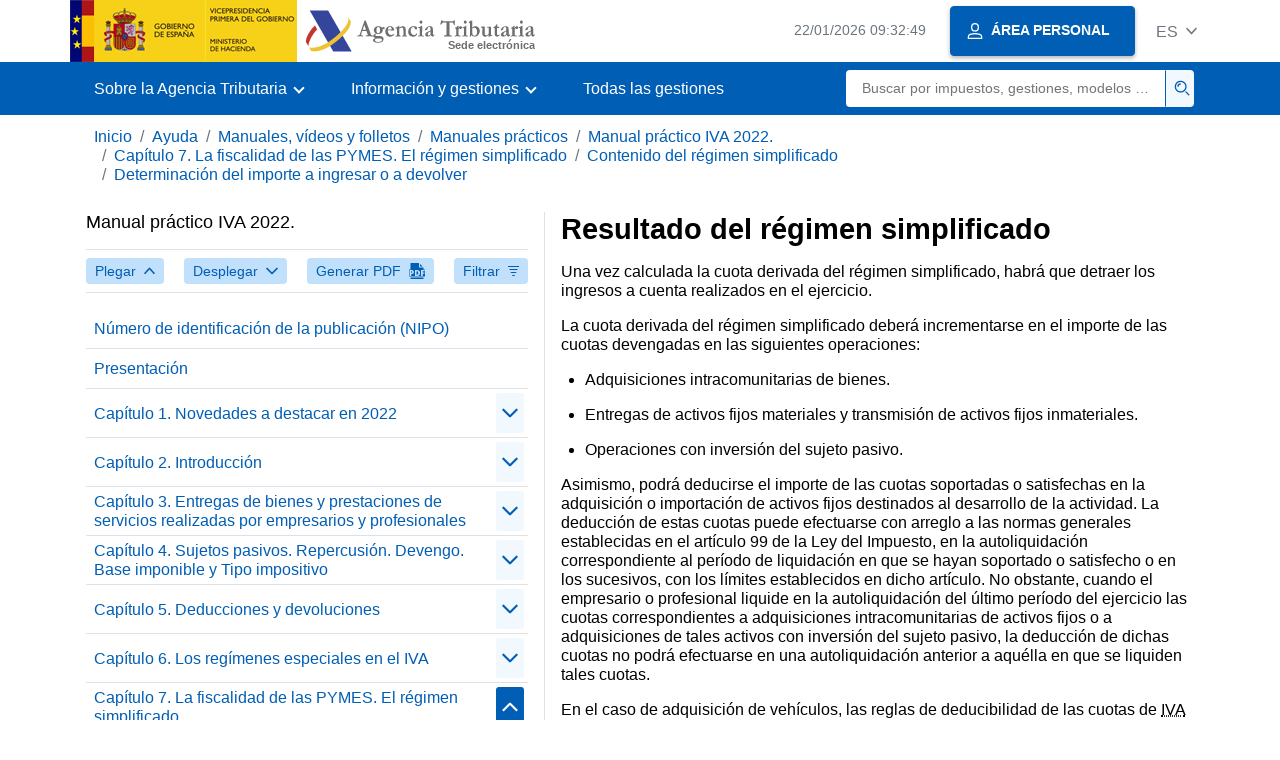

--- FILE ---
content_type: text/html
request_url: https://sede.agenciatributaria.gob.es/Sede/ayuda/manuales-videos-folletos/manuales-practicos/manual-iva-2022/capitulo-07-fiscalidad-pymes-regimen-simplificado/contenido-regimen-simplificado/determinacion-importe-ingresar-devolver/resultado-regimen-simplificado.html
body_size: 10672
content:
<!DOCTYPE html>
<html lang="es">
<head>
<meta charset="utf-8">
    <meta name="site" content="Sede"/>
	<link href="/static_files/common/css/aeat.07.css" rel="stylesheet" type="text/css">
<meta title="AEATviewport" content="width=device-width, initial-scale=1.0" name="viewport">
<title>Agencia Tributaria: Resultado del régimen simplificado</title><meta name="ObjectId" content="60a89f5998470810VgnVCM100000dc381e0aRCRD"/><meta name="keyword" content="Ayuda, Manuales, vídeos y folletos, Manuales prácticos"/>
 
    <meta name="detalle" content="manuales"/> 
</head>
<body>
	<div id="body" class="s_Sede p_estandar t_manuales">
		<header id="AEAT_header" class="header_aeat d-print-none d-app-none" >
    <!-- CABECERA -->
   	<!--googleoff: index-->
	<a class="focus-only" href="#acc-main">Saltar al contenido principal</a>
	<div class="header-sup_aeat w-100">
	  <div class="container">	  		
		<div class="row">
		<!-- CABECERA IZQUIERDA-->
	   	<div id="topIzquierda" class="pl-0"><nav class="header-contLogos_aeat"><a href="/Sede/inicio.html" title="P&aacute;gina de inicio" class="header-logosPrincipales_aeat"><span class="logoGobierno Sede">Logotipo Gobierno de España</span><span class="logoAEAT logoSite logoSede ml-2 overflow-hidden">Logotipo Organismo</span></a></nav></div><!-- CABECERA IZQUIERDA FIN -->
</div>
	  </div>	
	</div>
	<!--googleon: index-->
	<!-- CABECERA FIN -->
    <!-- MENU -->
   	<!--googleoff: index--><div class="w-100 bg-primary p-1"><div class="container"><div class="row justify-content-between align-items-center"><button class="header-btnMovil_aeat text-white d-lg-none col-2 btn btn-link" type="button" id="menuPrincipal"><i class="aeat-ico fa-ico-menu ico-size-2 w-100" title="Abrir men&uacute; m&oacute;vil" aria-hidden="true" role="presentation"></i><span class="sr-only">Menú móvil</span></button><nav id="aeat_menuPrincipal" class="navbar-dark navbar navbar-expand-lg p-0 col-12 col-xl-8 col-lg-9 d-none d-lg-flex" aria-label="Menú principal"><!--clase para movil: header-navMovil_aeat--><ul class="navbar-nav"><li class="nav-item"><a href="#" class="py-3 px-4 nav-link dropdown-toggle invisible" role="button"><span>Aqui se cargarán las opciones del menú cuando estén disponibles</span></a></li></ul></nav></div></div></div><!--googleon: index-->
<!-- MENU FIN -->
</header><nav aria-label="Migas navegación" class="js-nav-principal d-print-none d-app-none">
	<ol class="breadcrumb container bg-transparent px-md-4 px-3">           
<li class="d-none d-md-block breadcrumb-item"><a data-aeat-id='b3552c121d27c610VgnVCM100000dc381e0aRCRD' href='/Sede/inicio.html'>Inicio</a></li><li class="d-none d-md-block breadcrumb-item"><a data-aeat-id='0f1ed8601c4bd610VgnVCM100000dc381e0aRCRD' href='/Sede/ayuda.html'>Ayuda</a></li><li class="d-none d-md-block breadcrumb-item"><a data-aeat-id='9fd958b46ecfd610VgnVCM100000dc381e0aRCRD' href='/Sede/ayuda/manuales-videos-folletos.html'>Manuales, vídeos y folletos</a></li><li class="d-none d-md-block breadcrumb-item"><a data-aeat-id='6733e2521f8dd610VgnVCM100000dc381e0aRCRD' href='/Sede/manuales-practicos.html'>Manuales prácticos</a></li><li class="d-none d-md-block breadcrumb-item"><a data-aeat-id='e8f8336d0a45f710VgnVCM100000dc381e0aRCRD' href='/Sede/ayuda/22manual/IVA.html'>Manual práctico IVA 2022.</a></li><li class="d-none d-md-block breadcrumb-item"><a data-aeat-id='f5689f5998470810VgnVCM100000dc381e0aRCRD' href='/Sede/ayuda/manuales-videos-folletos/manuales-practicos/manual-iva-2022/capitulo-07-fiscalidad-pymes-regimen-simplificado.html'>Capítulo 7. La fiscalidad de las PYMES. El régimen simplificado</a></li><li class="d-none d-md-block breadcrumb-item"><a data-aeat-id='0a789f5998470810VgnVCM100000dc381e0aRCRD' href='/Sede/ayuda/manuales-videos-folletos/manuales-practicos/manual-iva-2022/capitulo-07-fiscalidad-pymes-regimen-simplificado/contenido-regimen-simplificado.html'>Contenido del régimen simplificado</a></li><li class="breadcrumb-item breadcrumb-item__volver"><a data-aeat-id='3f789f5998470810VgnVCM100000dc381e0aRCRD' href='/Sede/ayuda/manuales-videos-folletos/manuales-practicos/manual-iva-2022/capitulo-07-fiscalidad-pymes-regimen-simplificado/contenido-regimen-simplificado/determinacion-importe-ingresar-devolver.html'><i class="aeat-ico fa-ico-chevron-left ico-size-mini mr-2 d-md-none" aria-hidden="true" role="presentation"></i>Determinación del importe a ingresar o a devolver </a></li>
</ol>
</nav><div class="container container-text js-container container-print">
			<div class="row">

				<button class="d-lg-none btn btn-sm btn-secondary cursor-pointer pb-1 position-fixed left-0 bottom-0 z-index-1 m-3 shadow-sm d-print-none" data-toggle="modal" data-target="#indice-modal">
					<i class="aeat-ico fa-ico-indice-sm ico-size-1 mr-2" aria-hidden="true" role="presentation"></i>
		        	Índice
		      	</button>
<a id="manual-initial-page" href="/Sede/ayuda/22manual/IVA.html" class="d-none">Manual práctico IVA 2022.</a>
<div class="d-lg-block col-12 col-lg-5 border-lg-right js-aeat-modal-lg d-print-none" id="indice-modal">
</div>
<main class="col-12 col-lg-7 my-3 my-lg-0 col-print-12 print-m-0 print-p-0" id="acc-main">
					<h1 id="js-nombre-canal" class="font-weight-bold mb-3">Resultado del régimen simplificado</h1><p>Una vez calculada la cuota derivada del r&eacute;gimen simplificado, habr&aacute; que detraer los ingresos a cuenta realizados en el ejercicio.</p>
<p>La cuota derivada del r&eacute;gimen simplificado deber&aacute; incrementarse en el importe de las cuotas devengadas en las siguientes operaciones:</p>
<ul>
<li>
<p>Adquisiciones intracomunitarias de bienes.</p>
</li>
<li>
<p>Entregas de activos fijos materiales y transmisi&oacute;n de activos fijos inmateriales.</p>
</li>
<li>
<p>Operaciones con inversi&oacute;n del sujeto pasivo.</p>
</li>
</ul>
<p>Asimismo, podr&aacute; deducirse el importe de las cuotas soportadas o satisfechas en la adquisici&oacute;n o importaci&oacute;n de activos fijos destinados al desarrollo de la actividad. La deducci&oacute;n de estas cuotas puede efectuarse con arreglo a las normas generales establecidas en el art&iacute;culo 99 de la Ley del Impuesto, en la autoliquidaci&oacute;n correspondiente al per&iacute;odo de liquidaci&oacute;n en que se hayan soportado o satisfecho o en los sucesivos, con los l&iacute;mites establecidos en dicho art&iacute;culo. No obstante, cuando el empresario o profesional liquide en la autoliquidaci&oacute;n del &uacute;ltimo per&iacute;odo del ejercicio las cuotas correspondientes a adquisiciones intracomunitarias de activos fijos o a adquisiciones de tales activos con inversi&oacute;n del sujeto pasivo, la deducci&oacute;n de dichas cuotas no podr&aacute; efectuarse en una autoliquidaci&oacute;n anterior a aqu&eacute;lla en que se liquiden tales cuotas.</p>
<p>En el caso de adquisici&oacute;n de veh&iacute;culos, las reglas de deducibilidad de las cuotas de <abbr title="Impuesto sobre el Valor A&ntilde;adido">IVA</abbr> son las mismas tanto en el r&eacute;gimen general como en el simplificado, no existiendo diferencias respecto a la necesidad de afectaci&oacute;n y presunciones, y sin perjuicio de la posible solicitud de devoluci&oacute;n del IVA, por transportistas, taxistas y mensajeros mediante el modelo 308.</p><!--MODAL IMPRESIÓN--><div class="modal fade js-no-imprimir" id="htmlToPdfModal" tabindex="-1" role="dialog" aria-labelledby="htmlToPdfModalTitle" aria-hidden="true"><div class="modal-dialog" role="document"><form class="modal-content"><div class="modal-header"><p class="modal-title d-flex align-items-center" id="htmlToPdfModalTitle"><i class="aeat-ico fa-ico-pdf ico-size-2 mr-2 text-primary" role="presentation" aria-hidden="true"></i>Generar PDF</p><button type="button" class="close cursor-pointer" data-dismiss="modal" aria-label="Close"><i class="aeat-ico fa-ico-cerrar-sm ico-size-2" role="presentation" aria-hidden="true"></i><span class="sr-only">Cerrar</span></button></div><div class="modal-body"><p>La generación del PDF puede tardar varios minutos dependiendo de la cantidad de información.</p><p>Seleccione la información que desee incluir en el PDF:</p><ul id='type-pdf-selector' class='list-unstyled pl-3 js-aeat-group-switch'><li class='mb-2'><div class='custom-control custom-switch'><input type='radio' class='custom-control-input' id='pdf-Apartado' value='Apartado' name="type-pdf-selector"><label class='custom-control-label' for='pdf-Apartado'>Página actual</label></div></li><li class='mb-2'><div class='custom-control custom-switch'><input type='radio' class='custom-control-input' id='pdf-SubApartados' value='SubApartados' name="type-pdf-selector"><label class='custom-control-label' for='pdf-SubApartados'>Apartado actual y subapartados</label></div></li><li class='mb-2'><div class='custom-control custom-switch'><input type='radio' class='custom-control-input' id='pdf-Todo' value='Todo' name="type-pdf-selector"><label class='custom-control-label' for='pdf-Todo'>Todo el documento</label></div></li></ul><p>Puede cancelar la generación del PDF en cualquier momento.</p></div><div class='modal-footer'><button type='button' class='btn btn-secondary' data-dismiss='modal'>Cancelar</button><button id='btn-continue-to-pdf' type='button' class='btn btn-primary' disabled>Continuar</button></div></form></div></div><!-- FIN MODAL IMPRESIÓN --></main>
</div>
   		</div> 
  		<!--googleoff: index-->
  		<footer class="bg-primary d-print-none d-app-none d-inline-block w-100" >
<noscript><div class="container py-3"><div class="row"><a class="text-white"   href="https://sede.agenciatributaria.gob.es/Sede/condiciones-uso-sede-electronica/accesibilidad/declaracion-accesibilidad.html">Accesibilidad</a></div></div></noscript><div id="js-pie-fecha-social" class="container pb-3"><div class="row"><div id="last-update" class="col mb-2"><p class="small text-center text-white mb-0">Página actualizada: <time datetime="2024-07-18">18/julio/2024</time></p></div></div></div></footer><!--googleon: index--> 
	</div>
	<div class="d-none">
   <span class="js-responsive d-xs-block"></span>
   <span class="js-responsive d-sm-block"></span>
   <span class="js-responsive d-md-block"></span>
   <span class="js-responsive d-lg-block"></span>
   <span class="js-responsive d-xl-block"></span>
   <span class="js-responsive d-xxl-block"></span>
   <span class="js-responsive d-xxxl-block"></span>
 </div>
<link href="/static_files/common/css/aeat.07.print.css" rel="stylesheet" type="text/css">
<script type="text/javascript" src="/static_files/common/script/aeat.07.js"></script>
</body>
</html>


--- FILE ---
content_type: text/html
request_url: https://sede.agenciatributaria.gob.es/Sede/inicio.html
body_size: 65953
content:
<!DOCTYPE html>
<html lang="es">
<head>        
	<meta charset="utf-8">
    <meta name="site" content="Sede"/>
	<link href="/static_files/common/css/aeat.07.css" rel="stylesheet" type="text/css">
<meta title="AEATviewport" content="width=device-width, initial-scale=1.0" name="viewport">
<title>Agencia Tributaria: Inicio</title><meta name="ObjectId" content="b3552c121d27c610VgnVCM100000dc381e0aRCRD"/>
</head>
<body>
  <div id="body" data-template-id="869380e532dbc610VgnVCM100000dc381e0aRCRD" class="s_Sede p_estandar t_home">
<aside id="js-banner-movil-app" class="bg-light-blue px-3 py-3 d-none d-app-none d-android-block d-ios-block">
		<div class="row pr-3">
			<div class="d-flex flex-content-between flex-row-reverse">
				<div class=" align-items-center d-flex">
					<span class="text-primary">
						<i class="aeat-ico fa-ico-aeat ico-size-4 mr-1" role="presentation" aria-hidden="true"></i>
					</span>
					<div class="ml-2 d-flex flex-column position-relative">
					    <a class="stretched-link font-weight-bold mb-2 text-decoration-none" href="https://aeatapplication.page.link/open">Descargar la APP Agencia Tributaria</a>
					    <span class="small">Podrás realizar tus gestiones cómodamente desde tu dispositivo y recibir tus avisos</span>
					</div>
				</div>
				<button id="js-btn-banner-movil-app" class="btn btn-light-blue text-reset align-items-center d-flex">
					<i class="aeat-ico fa-ico-cerrar-sm ico-size-2 mr-1" role="img" title="Cerrar mensaje descarga APP Agencia Tributaria"></i>
				</button>
			</div>
		</div>
	</aside>  
    


<header id="AEAT_header" class="header_aeat d-print-none d-app-none" >
    <!-- CABECERA -->
   	<!--googleoff: index-->
	<a class="focus-only" href="#acc-main">Saltar al contenido principal</a>
	<div class="header-sup_aeat w-100">
	  <div class="container">	  		
		<div class="row">
		<!-- CABECERA IZQUIERDA-->
	   	<div id="topIzquierda" class="pl-0"><nav class="header-contLogos_aeat"><a href="/Sede/inicio.html" title="Página de inicio" class="header-logosPrincipales_aeat"><span class="logoGobierno Sede">Logotipo del Gobierno de España</span><span class="logoAEAT logoSite logoSede ml-2 overflow-hidden">Logotipo Organismo</span></a></nav></div><!-- CABECERA IZQUIERDA FIN -->
<!-- CABECERA DERECHA-->
	   	<div id="topDerecha" class="col d-flex align-items-center justify-content-end pr-0"><a href="/Sede/Calendario_fecha_y_hora_oficial.html" class="mr-2 mr-sm-4 text-secondary small"><span class="js-reloj-movil d-xs-none" data-toggle="tooltip" data-placement="bottom" title="" data-original-title=""><i class="aeat-ico fa-ico-reloj-sm ico-size-2 pointer-events-none" role="presentation"></i></span><span class="js-reloj d-none d-xs-inline"></span><span class="sr-only">Calendario, fecha y hora oficial</span></a> <!-- area_personal_canal.jsp --><div id="link-personal" class="aeat--user"><a class="cursor-pointer btn btn-primary mr-1 mr-sm-2 px-3 shadow-sm d-flex align-items-center" data-original-title="ÁREA PERSONAL" href="/Sede/mi-area-personal.html"><i class="aeat-ico fa-ico-usuario-sm ico-size-1 mr-2" aria-hidden="true" role="presentation"></i><span class="aeat--username d-none d-lg-inline small font-weight-bold pr-2 py-1">ÁREA PERSONAL</span></a></div><div id="dropdown-personal" class="dropdown aeat--user d-none"><button class="cursor-pointer btn btn-primary mr-1 mr-sm-2 px-3 shadow-sm d-flex align-items-center" type="button" id="dropdownUsuario" data-toggle="dropdown" aria-haspopup="true" aria-expanded="false" ><i class="aeat-ico fa-ico-usuario-sm ico-size-1 mr-2" aria-hidden="true" role="presentation"></i><span id="user-name" class="aeat--username d-none d-lg-inline small font-weight-bold pr-2 py-1">Área personal</span><span id="alert-notification" class="badge bg-light-blue text-primary mx-2 p-1 d-none" data-toggle="tooltip" title=""><i class="aeat-ico fa-ico-bell-sm ico-size-mini d-none d-xs-block " aria-hidden="true" role="presentation"></i></span><i class="aeat-ico fa-ico-chevron-down ico-size-mini" aria-hidden="true" role="presentation"></i></button><div class="dropdown-menu dropdown-menu-right" aria-label="Área personal"><span class="aeat--username dropdown-item d-none small font-weight-bold pointer-events-none"></span><div class="dropdown-divider d-none"></div><ul class="list-unstyled mb-0"><li><a class="dropdown-item" href="/Sede/mi-area-personal.html" data-href="/Sede/mi-area-personal.html" data-original-title="Área personal"><i class="aeat-ico fa-ico-usuario-sm ico-size-1 mr-2" aria-hidden="true" role="presentation"></i>Área personal</a></li><li><a target="_self" class="dropdown-item d-none" id="alert-link" href="/" title="" data-toggle="tooltip" data-original-title="Mis alertas"><i class="aeat-ico fa-ico-bell-sm ico-size-1 mr-2" aria-hidden="true" role="presentation"></i>Mis alertas<span class="badge bg-light-blue text-primary ml-1" data-toggle="tooltip" title="" data-original-title=""></span></a></li><li><a target="_self" class="dropdown-item d-none" id="ultimas-conexiones-link" data-href="#" href="#"title="Mis últimos accesos"title="" data-toggle="tooltip" data-original-title="Mis últimos accesos"><i class="aeat-ico fa-ico-candado-sm ico-size-1 mr-2" aria-hidden="true" role="presentation"></i>Mis últimos accesos<i class="aeat-ico fa-ico-ventana-nueva-sm ico-size-1 ml-1" role="img" title="Se abre en ventana nueva"></i></a></li></ul><div class="dropdown-divider d-none"></div><a id="btn-desconectar" class="dropdown-item d-none" href="/Sede/Desconectar.html"><i class="aeat-ico fa-ico-desconectar-sm text-danger mr-2 ico-size-1" aria-hidden="true" role="presentation"></i>Desconectarse</a></div></div> <!-- FIN area_personal_canal.jsp --><div id="idioma" class="dropdown"><button class="btn btn-link text-secondary d-flex align-items-center cursor-pointer" type="button" role="button" id="dropdownIdiomas" data-toggle="dropdown" aria-haspopup="true" aria-expanded="false"><span class="js-idioma-actual" data-toggle="tooltip" title="Idioma actual">ES</span><i class="aeat-ico fa-ico-chevron-down ico-size-mini ml-2" aria-hidden="true" role="presentation"></i></button><ul id="dropdown-idioma" class="dropdown-menu dropdown-menu-right" role="combobox" aria-labelledby="dropdownIdiomas"><!--AEATP1NOTRAD--><li><a class="dropdown-item " title="Català" data-lang="CA" lang="ca" hreflang="ca" aria-disabled="false" tabindex="0" aria-selected="false" href="/Sede/ca_es/inicio.html">Català</a></li><li><a class="dropdown-item " title="Galego" data-lang="GL" lang="gl" hreflang="gl" aria-disabled="false" tabindex="0" aria-selected="false" href="/Sede/gl_es/inicio.html">Galego</a></li><li><a class="dropdown-item " title="Valencià" data-lang="VA" lang="ca-valencia" hreflang="ca-valencia" aria-disabled="false" tabindex="0" aria-selected="false" href="/Sede/va_es/inicio.html">Valencià</a></li><li><a class="dropdown-item " title="Euskara" data-lang="EU" lang="eu" hreflang="eu" aria-disabled="false" tabindex="0" aria-selected="false" href="/Sede/eu_es/inicio.html">Euskara</a></li><li><a class="dropdown-item " title="English" data-lang="EN" lang="en" hreflang="en" aria-disabled="false" tabindex="0" aria-selected="false" href="/Sede/en_gb/inicio.html">English</a></li><li><a class="dropdown-item active" title="Castellano" data-lang="ES" lang="es" hreflang="es" aria-disabled="false" tabindex="0" aria-selected="false" href="/Sede/inicio.html">Castellano</a></li><!--/AEATP1NOTRAD--></ul></div></div><!-- CABECERA DERECHA-->
</div>
	  </div>	
	</div>
	<!--googleon: index-->
	<!-- CABECERA FIN -->
    <!-- MENU -->
   	<div class="w-100 bg-primary"><div class="container"><div class="row justify-content-between align-items-center"><button class="header-btnMovil_aeat text-white d-lg-none col-2 btn btn-link" type="button" id="menuPrincipal"><i class="aeat-ico fa-ico-menu ico-size-2 w-100" title="Abrir menú móvil" aria-hidden="true" role="presentation"></i><span class="sr-only">Menú móvil</span></button><nav id="aeat_menuPrincipal" class="navbar-dark navbar navbar-expand-lg p-0 col-12 col-xl-8 col-lg-9 d-none d-lg-flex" aria-label="Menú móvil"><!--clase para movil: header-navMovil_aeat--><ul class="navbar-nav"><li class="nav-item dropdown"><a href="#" class="py-3 px-4 nav-link dropdown-toggle" id="menuNav_49262c121d27c610VgnVCM100000dc381e0aRCRD" role="button" data-toggle="dropdown" aria-haspopup="true" aria-expanded="false"><span>Sobre la Agencia Tributaria</span></a><div class="dropdown-menu rounded-0 m-0 p-0 min-vw-60" aria-label="Menú de navegacion de Sobre la Agencia Tributaria"><ul class="d-flex row m-0 list-unstyled"><li class="col-12 col-lg-4 col-xxl-3 p-0"><a href="/Sede/informacion-institucional.html" class="d-flex align-items-center dropdown-item px-3 py-4 h-100"><i class="aeat-ico fa-ico-informacion-insti-sm align-middle mr-3 ico-size-3" aria-hidden="true" role="presentation"></i><span class="d-inline-flex align-middle white-space-normal dropdown-item-iconTxt">Información institucional</span></a></li><li class="col-12 col-lg-4 col-xxl-3 p-0"><a href="/Sede/contacta-nosotros.html" class="d-flex align-items-center dropdown-item px-3 py-4 h-100"><i class="aeat-ico fa-ico-contacto-sm align-middle mr-3 ico-size-3" aria-hidden="true" role="presentation"></i><span class="d-inline-flex align-middle white-space-normal dropdown-item-iconTxt">Contacta con nosotros</span></a></li><li class="col-12 col-lg-4 col-xxl-3 p-0"><a href="/Sede/gobierno-abierto.html" class="d-flex align-items-center dropdown-item px-3 py-4 h-100"><i class="aeat-ico fa-ico-gobierno-sm align-middle mr-3 ico-size-3" aria-hidden="true" role="presentation"></i><span class="d-inline-flex align-middle white-space-normal dropdown-item-iconTxt">Gobierno abierto</span></a></li><li class="col-12 col-lg-4 col-xxl-3 p-0"><a href="/Sede/planificacion.html" class="d-flex align-items-center dropdown-item px-3 py-4 h-100"><i class="aeat-ico fa-ico-calendario-sm align-middle mr-3 ico-size-3" aria-hidden="true" role="presentation"></i><span class="d-inline-flex align-middle white-space-normal dropdown-item-iconTxt">Planificación</span></a></li><li class="col-12 col-lg-4 col-xxl-3 p-0"><a href="/Sede/notas-prensa.html" class="d-flex align-items-center dropdown-item px-3 py-4 h-100"><i class="aeat-ico fa-ico-prensa-sm align-middle mr-3 ico-size-3" aria-hidden="true" role="presentation"></i><span class="d-inline-flex align-middle white-space-normal dropdown-item-iconTxt">Notas de prensa</span></a></li><li class="col-12 col-lg-4 col-xxl-3 p-0"><a href="/Sede/trabajar-agencia-tributaria.html" class="d-flex align-items-center dropdown-item px-3 py-4 h-100"><i class="aeat-ico fa-ico-familia-sm align-middle mr-3 ico-size-3" aria-hidden="true" role="presentation"></i><span class="d-inline-flex align-middle white-space-normal dropdown-item-iconTxt">Trabajar en la Agencia Tributaria</span></a></li><li class="col-12 col-lg-4 col-xxl-3 p-0"><a href="/Sede/normativa-criterios-interpretativos.html" class="d-flex align-items-center dropdown-item px-3 py-4 h-100"><i class="aeat-ico fa-ico-libros-sm align-middle mr-3 ico-size-3" aria-hidden="true" role="presentation"></i><span class="d-inline-flex align-middle white-space-normal dropdown-item-iconTxt">Normativa y criterios interpretativos</span></a></li><li class="col-12 col-lg-4 col-xxl-3 p-0"><a href="/Sede/estadisticas.html" class="d-flex align-items-center dropdown-item px-3 py-4 h-100"><i class="aeat-ico fa-ico-estadisticas-sm align-middle mr-3 ico-size-3" aria-hidden="true" role="presentation"></i><span class="d-inline-flex align-middle white-space-normal dropdown-item-iconTxt">Estadísticas</span></a></li><li class="col-12 col-lg-4 col-xxl-3 p-0"><a href="/Sede/educacion-civico-tributaria.html" class="d-flex align-items-center dropdown-item px-3 py-4 h-100"><i class="aeat-ico fa-ico-pizarra-sm align-middle mr-3 ico-size-3" aria-hidden="true" role="presentation"></i><span class="d-inline-flex align-middle white-space-normal dropdown-item-iconTxt">Educación cívico-tributaria</span></a></li><li class="col-12 col-lg-4 col-xxl-3 p-0"><a href="/Sede/perfil-contratante.html" class="d-flex align-items-center dropdown-item px-3 py-4 h-100"><i class="aeat-ico fa-ico-colaborar-sm align-middle mr-3 ico-size-3" aria-hidden="true" role="presentation"></i><span class="d-inline-flex align-middle white-space-normal dropdown-item-iconTxt">Perfil del contratante</span></a></li><li class="col-12 col-lg-4 col-xxl-3 p-0"><a href="/Sede/enlaces-interes.html" class="d-flex align-items-center dropdown-item px-3 py-4 h-100"><i class="aeat-ico fa-ico-direccion-sm align-middle mr-3 ico-size-3" aria-hidden="true" role="presentation"></i><span class="d-inline-flex align-middle white-space-normal dropdown-item-iconTxt">Enlaces de interés</span></a></li><li class="col-12 col-lg-4 col-xxl-3 p-0"><a href="/Sede/condiciones-uso-sede-electronica.html" class="d-flex align-items-center dropdown-item px-3 py-4 h-100"><i class="aeat-ico fa-ico-terminos-sm align-middle mr-3 ico-size-3" aria-hidden="true" role="presentation"></i><span class="d-inline-flex align-middle white-space-normal dropdown-item-iconTxt">Condiciones de uso sede electrónica</span></a></li><li class="col-12 col-lg-4 col-xxl-3 p-0"><a href="/Sede/compromiso-etico-agencia-tributaria.html" class="d-flex align-items-center dropdown-item px-3 py-4 h-100"><i class="aeat-ico fa-ico-balanza-sm align-middle mr-3 ico-size-3" aria-hidden="true" role="presentation"></i><span class="d-inline-flex align-middle white-space-normal dropdown-item-iconTxt">Compromiso ético de la Agencia Tributaria</span></a></li></ul></div></li><li class="nav-item dropdown"><a href="#" class="py-3 px-4 nav-link dropdown-toggle" id="menuNav_86162c121d27c610VgnVCM100000dc381e0aRCRD" role="button" data-toggle="dropdown" aria-haspopup="true" aria-expanded="false"><span>Información y gestiones</span></a><div class="dropdown-menu rounded-0 m-0 p-0 min-vw-60" aria-label="Menú de navegacion de Información y gestiones"><ul class="d-flex row m-0 list-unstyled"><li class="col-12 col-lg-4 col-xxl-3 p-0"><a href="/Sede/irpf.html" class="d-flex align-items-center dropdown-item px-3 py-4 h-100"><i class="aeat-ico fa-ico-impuesto-irpf-sm align-middle mr-3 ico-size-3" aria-hidden="true" role="presentation"></i><span class="d-inline-flex align-middle white-space-normal dropdown-item-iconTxt">IRPF</span></a></li><li class="col-12 col-lg-4 col-xxl-3 p-0"><a href="/Sede/iva.html" class="d-flex align-items-center dropdown-item px-3 py-4 h-100"><i class="aeat-ico fa-ico-impuesto-iva-sm align-middle mr-3 ico-size-3" aria-hidden="true" role="presentation"></i><span class="d-inline-flex align-middle white-space-normal dropdown-item-iconTxt">IVA</span></a></li><li class="col-12 col-lg-4 col-xxl-3 p-0"><a href="/Sede/impuesto-sobre-sociedades.html" class="d-flex align-items-center dropdown-item px-3 py-4 h-100"><i class="aeat-ico fa-ico-impuesto-sociedades-sm align-middle mr-3 ico-size-3" aria-hidden="true" role="presentation"></i><span class="d-inline-flex align-middle white-space-normal dropdown-item-iconTxt">Impuesto sobre Sociedades</span></a></li><li class="col-12 col-lg-4 col-xxl-3 p-0"><a href="/Sede/impuestos-especiales-medioambientales.html" class="d-flex align-items-center dropdown-item px-3 py-4 h-100"><i class="aeat-ico fa-ico-impuesto-sm align-middle mr-3 ico-size-3" aria-hidden="true" role="presentation"></i><span class="d-inline-flex align-middle white-space-normal dropdown-item-iconTxt">Impuestos Especiales y Medioambientales</span></a></li><li class="col-12 col-lg-4 col-xxl-3 p-0"><a href="/Sede/declaraciones-informativas-otros-impuestos-tasas.html" class="d-flex align-items-center dropdown-item px-3 py-4 h-100"><i class="aeat-ico fa-ico-impuesto-sm align-middle mr-3 ico-size-3" aria-hidden="true" role="presentation"></i><span class="d-inline-flex align-middle white-space-normal dropdown-item-iconTxt">Declaraciones informativas. IAE. Otros impuestos, tasas y otras prestaciones patrimoniales</span></a></li><li class="col-12 col-lg-4 col-xxl-3 p-0"><a href="/Sede/aduanas_.html" class="d-flex align-items-center dropdown-item px-3 py-4 h-100"><i class="aeat-ico fa-ico-barco-sm align-middle mr-3 ico-size-3" aria-hidden="true" role="presentation"></i><span class="d-inline-flex align-middle white-space-normal dropdown-item-iconTxt">Aduanas</span></a></li><li class="col-12 col-lg-4 col-xxl-3 p-0"><a href="/Sede/empresarios-individuales-profesionales.html" class="d-flex align-items-center dropdown-item px-3 py-4 h-100"><i class="aeat-ico fa-ico-maletin-sm align-middle mr-3 ico-size-3" aria-hidden="true" role="presentation"></i><span class="d-inline-flex align-middle white-space-normal dropdown-item-iconTxt">Empresarios individuales y profesionales</span></a></li><li class="col-12 col-lg-4 col-xxl-3 p-0"><a href="/Sede/empresas.html" class="d-flex align-items-center dropdown-item px-3 py-4 h-100"><i class="aeat-ico fa-ico-edificio-sm align-middle mr-3 ico-size-3" aria-hidden="true" role="presentation"></i><span class="d-inline-flex align-middle white-space-normal dropdown-item-iconTxt">Empresas</span></a></li><li class="col-12 col-lg-4 col-xxl-3 p-0"><a href="/Sede/familia.html" class="d-flex align-items-center dropdown-item px-3 py-4 h-100"><i class="aeat-ico fa-ico-familia-sm align-middle mr-3 ico-size-3" aria-hidden="true" role="presentation"></i><span class="d-inline-flex align-middle white-space-normal dropdown-item-iconTxt">Ciudadanos, familias y personas con discapacidad</span></a></li><li class="col-12 col-lg-4 col-xxl-3 p-0"><a href="/Sede/vehiculos-embarcaciones.html" class="d-flex align-items-center dropdown-item px-3 py-4 h-100"><i class="aeat-ico fa-ico-furgoneta-sm align-middle mr-3 ico-size-3" aria-hidden="true" role="presentation"></i><span class="d-inline-flex align-middle white-space-normal dropdown-item-iconTxt">Vehículos y embarcaciones</span></a></li><li class="col-12 col-lg-4 col-xxl-3 p-0"><a href="/Sede/vivienda-otros-inmuebles.html" class="d-flex align-items-center dropdown-item px-3 py-4 h-100"><i class="aeat-ico fa-ico-casa-sm align-middle mr-3 ico-size-3" aria-hidden="true" role="presentation"></i><span class="d-inline-flex align-middle white-space-normal dropdown-item-iconTxt">Vivienda y otros inmuebles</span></a></li><li class="col-12 col-lg-4 col-xxl-3 p-0"><a href="/Sede/viajeros-trabajadores-desplazados-fronterizos.html" class="d-flex align-items-center dropdown-item px-3 py-4 h-100"><i class="aeat-ico fa-ico-maleta-sm align-middle mr-3 ico-size-3" aria-hidden="true" role="presentation"></i><span class="d-inline-flex align-middle white-space-normal dropdown-item-iconTxt">Viajeros, trabajadores desplazados y fronterizos</span></a></li><li class="col-12 col-lg-4 col-xxl-3 p-0"><a href="/Sede/no-residentes.html" class="d-flex align-items-center dropdown-item px-3 py-4 h-100"><i class="aeat-ico fa-ico-direccion-sm align-middle mr-3 ico-size-3" aria-hidden="true" role="presentation"></i><span class="d-inline-flex align-middle white-space-normal dropdown-item-iconTxt">No residentes</span></a></li><li class="col-12 col-lg-4 col-xxl-3 p-0"><a href="/Sede/censos-nif-domicilio-fiscal.html" class="d-flex align-items-center dropdown-item px-3 py-4 h-100"><i class="aeat-ico fa-ico-nif-sm align-middle mr-3 ico-size-3" aria-hidden="true" role="presentation"></i><span class="d-inline-flex align-middle white-space-normal dropdown-item-iconTxt">Censos, NIF y domicilio fiscal</span></a></li><li class="col-12 col-lg-4 col-xxl-3 p-0"><a href="/Sede/deudas-apremios-embargos-subastas.html" class="d-flex align-items-center dropdown-item px-3 py-4 h-100"><i class="aeat-ico fa-ico-dinero-sm align-middle mr-3 ico-size-3" aria-hidden="true" role="presentation"></i><span class="d-inline-flex align-middle white-space-normal dropdown-item-iconTxt">Deudas, apremios, embargos, subastas, y concursos</span></a></li><li class="col-12 col-lg-4 col-xxl-3 p-0"><a href="/Sede/colaborar-agencia-tributaria.html" class="d-flex align-items-center dropdown-item px-3 py-4 h-100"><i class="aeat-ico fa-ico-calculadora-sm align-middle mr-3 ico-size-3" aria-hidden="true" role="presentation"></i><span class="d-inline-flex align-middle white-space-normal dropdown-item-iconTxt">Colaborar con la Agencia Tributaria</span></a></li></ul></div></li><li class="nav-item"><a href="/Sede/todas-gestiones.html" class="py-3 px-4 nav-link">Todas las gestiones</a></li></ul></nav> <!-- descripcion: Buscar por impuestos, gestiones, modelos o en Información y gestiones --> <!-- buscador_canal.jsp --><form id="form-buscador-menu" role="search" class="col my-2" method="GET" action="/Sede/search.html"><div class="input-group justify-content-end"><input id="input-buscador-menu" type="search" placeholder="Buscar por impuestos, gestiones, modelos o en Información y gestiones" aria-label="Buscar" name="q" class="border-0 pl-3 text-truncate p-0 col small rounded-left" required><div class="input-group-append p-0 col-xl-1 col-2 border-left-primary"><button id="btn-buscador-menu" class="btn p-2 w-100 cursor-pointer border-left-primary bg-light-blue" type="submit"><i class="aeat-ico fa-ico-buscar-sm text-primary" title="Buscar" aria-hidden="true" role="presentation"></i><span class="sr-only">Buscar</span></button></div></div></form> <!-- FIN buscador_canal.jsp --></div></div></div>
<!-- MENU FIN -->
</header><main class="js-container" id="acc-main">
<!--SLIDER INICIO-->
   		<section class="mb-3 aeat-carousel"><div class="aeat-carousel--container bg-print-white"><div class="container pt-5 pb-5 d-flex justify-content-center align-items-center d-print-block position-print-relative container-print flex-column flex-lg-row"><div class="col-12 col-lg-6 col-xl-5 text-white d-print-block col-print-12 text-print-body"><h1 class="font-weight-bold display-4 d-none d-lg-block">Infórmate y realiza tus gestiones con la Agencia Tributaria</h1><p class="d-none d-lg-block">Fácilmente, con seguridad y sin desplazarte</p><p class="text-center text-lg-left"><span class="h3">¿Conoces nuestra <em>APP-AEAT</em>?</span> Descárgala<a class="d-inline-block m-2" title="Instalar o acceder a la App Agencia Tributaria, se abre en ventana nueva" target="_blank" href="https://sede.agenciatributaria.gob.es/appaeat/open"><img src="/static_files/Sede/llamadas_externas/App/QR/QRappAEAT.png" alt="Código QR" width="80px" height="80px"></a></p></div><div class="rounded-sm shadow-sm col-12 col-sm-10 col-md-8 col-lg-6 col-xxl-5 col-xxxl-4 offset-xl-1 p-0 aeat-carousel--carousel js-carousel-not-circular d-print-none"><div id="slide-mini" class="h-100 carousel slide" data-interval="false" data-wrap="false"><a class="carousel-control-prev ml-1" href="#slide-mini" role="button" data-slide="prev"><span aria-hidden="true"><i class="aeat-ico fa-ico-chevron-left ico-size-2" aria-hidden="true" role="presentation" title="Anterior"></i></span><span class="sr-only">Anterior</span></a><ol class="carousel-indicators mb-2"><li data-target="#slide-mini" data-slide-to="0" class="active"></li><li data-target="#slide-mini" data-slide-to="1"></li><li data-target="#slide-mini" data-slide-to="2"></li><li data-target="#slide-mini" data-slide-to="3"></li><li data-target="#slide-mini" data-slide-to="4"></li></ol><div class="carousel-inner"><div class="pt-5 pb-6 px-xl-7 px-6 carousel-item active control-slide-4964b72e8f37b910"><span class="h3 mb-3 d-block text-primary font-weight-bold">Declaraciones informativas 2025</span><p>Información y gestiones disponibles</p><nav class="nav w-100 justify-content-center"><a href="/Sede/declaraciones-informativas/campana-declaraciones-informativas.html" class="btn btn-primary shadow-sm">Accede a la campaña</a></nav></div><div class="pt-5 pb-6 px-xl-7 px-6 carousel-item control-slide-9a2438e25c28c710"><span class="h3 mb-3 d-block text-primary font-weight-bold">Calendario del contribuyente</span><p>Cuándo tienes que presentar tus declaraciones tributarias</p><nav class="nav w-100 justify-content-center"><a href="/Sede/calendario-contribuyente.html" class="btn btn-primary shadow-sm">Accede a la información</a></nav></div><div class="pt-5 pb-6 px-xl-7 px-6 carousel-item control-slide-4c6fa1f32a603910"><span class="h3 mb-3 d-block text-primary font-weight-bold">Medidas fiscales urgentes por daños DANA</span><p>Información y gestiones disponibles</p><nav class="nav w-100 justify-content-center"><a href="/Sede/ciudadanos-familias-personas-discapacidad/medidas-fiscales-urgentes-danos-dana-2024.html" class="btn btn-primary shadow-sm">Accede a la Información</a></nav></div><div class="pt-5 pb-6 px-xl-7 px-6 carousel-item control-slide-f9bdf19f7565e810"><span class="h3 mb-3 d-block text-primary font-weight-bold">Campaña de Renta 2024</span><p>Información y gestiones disponibles</p><nav class="nav w-100 justify-content-center"><a href="/Sede/Renta.html" class="btn btn-primary shadow-sm">Accede a la campaña</a></nav></div><div class="pt-5 pb-6 px-xl-7 px-6 carousel-item control-slide-c3eece5cf48ad810"><span class="h3 mb-3 d-block text-primary font-weight-bold">Mutualistas: solicitudes de devolución</span><p>Información para solicitar tu devolución</p><nav class="nav w-100 justify-content-center"><a href="/Sede/irpf/mutualistas-solicitudes-devolucion.html" class="btn btn-primary shadow-sm">Accede a la información</a></nav></div></div><a class="carousel-control-next mr-1" href="#slide-mini" role="button" data-slide="next"><span aria-hidden="true"><i class="aeat-ico fa-ico-chevron-right ico-size-2" aria-hidden="true" role="presentation" title="Siguiente"></i></span><span class="sr-only">Siguiente</span></a></div></div></div><img src="/static_files/Sede/Home/carrusel/carrusel.jpg" role="presentation" class="w-100 h-100 object-fit-cover z-index-n position-absolute top-0 left-0 d-print-none" ></div></section>
<!--SLIDER FIN-->
<!-- DESTACADOS INICIO -->
   		<section class="mt-3 mb-4 position-relative"><div class="container container-print"><h2 class="mb-3 h1 font-weight-bold sr-only">Destacados</h2><div class="row js-content-destacados"><div class="col-12 col-md-6 mb-3 col-lg-4 js-destacado col-print-12"><div class="card h-100 w-100 break-inside-avoid card-hover shadow-sm shadow-print-none border-print-0"><div class="card-body print-p-0 print-pb-3"><div class="card-title d-flex"><i class="aeat-ico fa-ico-lapiz-sm ico-size-5 mr-4 text-primary card-hover-svg" role="presentation" aria-hidden="true"></i><h3 class="text-primary h3 mb-0"><a href="/Sede/presentacion-declaraciones-calendario-contribuyente.html" title="Presentación de declaraciones, calendario del contribuyente" class="stretched-link text-primary text-decoration-none card-hover-link text-break">Presentación de declaraciones, calendario del contribuyente</a></h3></div><p class="card-text">Accede a todas las declaraciones, modelos y formularios, y a sus plazos de presentación</p></div></div></div><div class="col-12 col-md-6 mb-3 col-lg-4 js-destacado col-print-12"><div class="card h-100 w-100 break-inside-avoid card-hover shadow-sm shadow-print-none border-print-0"><div class="card-body print-p-0 print-pb-3"><div class="card-title d-flex"><i class="aeat-ico fa-ico-presentar-sm ico-size-5 mr-4 text-primary card-hover-svg" role="presentation" aria-hidden="true"></i><h3 class="text-primary h3 mb-0"><a href="/Sede/registro.html" title="Registro electrónico" class="stretched-link text-primary text-decoration-none card-hover-link text-break">Registro electrónico</a></h3></div><p class="card-text">Presenta documentación, realiza alegaciones y contesta a los requerimientos si has recibido una comunicación de la Agencia Tributaria</p></div></div></div><div class="col-12 col-md-6 mb-3 col-lg-4 js-destacado col-print-12"><div class="card h-100 w-100 break-inside-avoid card-hover shadow-sm shadow-print-none border-print-0"><div class="card-body print-p-0 print-pb-3"><div class="card-title d-flex"><i class="aeat-ico fa-ico-cita-previa-sm ico-size-5 mr-4 text-primary card-hover-svg" role="presentation" aria-hidden="true"></i><h3 class="text-primary h3 mb-0"><a href="/Sede/procedimientoini/GC29.shtml" title="Asistencia y Cita" target="_self" class="stretched-link text-primary text-decoration-none card-hover-link text-break">Asistencia y Cita</a></h3></div><p class="card-text">Conoce los servicios de asistencia que presta la Agencia Tributaria por los distintos canales y solicita cita</p></div></div></div><div class="col-12 col-md-6 mb-3 col-lg-4 js-destacado col-print-12"><div class="card h-100 w-100 break-inside-avoid card-hover shadow-sm shadow-print-none border-print-0"><div class="card-body print-p-0 print-pb-3"><div class="card-title d-flex"><i class="aeat-ico fa-ico-euro-sm ico-size-5 mr-4 text-primary card-hover-svg" role="presentation" aria-hidden="true"></i><h3 class="text-primary h3 mb-0"><a href="/Sede/deudas-apremios-embargos-subastas/pagar-aplazar-consultar.html" title="Pagar, aplazar y consultar" target="_self" class="stretched-link text-primary text-decoration-none card-hover-link text-break">Pagar, aplazar y consultar</a></h3></div><p class="card-text">Realiza el pago de impuestos y deudas</p></div></div></div><div class="col-12 col-md-6 mb-3 col-lg-4 js-destacado col-print-12"><div class="card h-100 w-100 break-inside-avoid card-hover shadow-sm shadow-print-none border-print-0"><div class="card-body print-p-0 print-pb-3"><div class="card-title d-flex"><i class="aeat-ico fa-ico-notificacion-sm ico-size-5 mr-4 text-primary card-hover-svg" role="presentation" aria-hidden="true"></i><h3 class="text-primary h3 mb-0"><a href="/Sede/notificaciones-cotejo-documentos.html" title="Notificaciones y cotejo de documentos" class="stretched-link text-primary text-decoration-none card-hover-link text-break">Notificaciones y cotejo de documentos</a></h3></div><p class="card-text">Consulta las notificaciones enviadas por la Agencia Tributaria y comprueba su autenticidad</p></div></div></div><div class="col-12 col-md-6 mb-3 col-lg-4 js-destacado col-print-12"><div class="card h-100 w-100 break-inside-avoid card-hover shadow-sm shadow-print-none border-print-0"><div class="card-body print-p-0 print-pb-3"><div class="card-title d-flex"><i class="aeat-ico fa-ico-huella-sm ico-size-5 mr-4 text-primary card-hover-svg" role="presentation" aria-hidden="true"></i><h3 class="text-primary h3 mb-0"><a href="/Sede/identificacion-digital.html" title="Identificación electrónica" target="_self" class="stretched-link text-primary text-decoration-none card-hover-link text-break">Identificación electrónica</a></h3></div><p class="card-text">Conoce las formas de acceso para realizar tr&aacute;mites electr&oacute;nicos: Cl@ve, n&uacute;mero de referencia, certificado, DNI electr&oacute;nico, etc.</p></div></div></div></div></div></section>
<!-- DESTACADOS FIN -->
<!-- TEMAS INICIO -->
   		<section class="mt-3 mb-4 position-relative overflow-hidden"><div class="position-absolute mt-8 z-index-n h-100 w-100 d-inline-block d-print-none bg-light"></div><div class="container container-print"><h2 class="mb-3 h1 font-weight-bold">Información y gestiones</h2><div class="rounded-sm rounded-0-xl mb-3"><div class="row mb-xl-3 m-0 shadow-sm rounded-sm-xl shadow-print-none"><div class="p-0 col-12 col-xl-3 col-print-12"><div class="card h-100 w-100 break-inside-avoid card-hover rounded-0 border-xl-right-0 border-print-0 border-bottom-0 border-xl-bottom border-print-0 rounded-left-xl"><div class="card-body print-p-0 print-pb-3"><div class="card-title d-flex"><i class="aeat-ico fa-ico-impuesto-irpf-sm ico-size-5 mr-4 text-primary card-hover-svg" role="presentation" aria-hidden="true"></i><h3 class="text-primary h3 mb-0"><a href="/Sede/irpf.html" title="IRPF" class="stretched-link text-primary text-decoration-none card-hover-link text-break">IRPF</a></h3></div><p class="card-text">Te informamos sobre el impuesto y te ayudamos en la confección y presentación de la declaración de Renta</p></div></div></div><div class="p-0 col-12 col-xl-3 col-print-12"><div class="card h-100 w-100 break-inside-avoid card-hover rounded-0 border-xl-right-0 border-print-0 border-bottom-0 border-xl-bottom border-print-0"><div class="card-body print-p-0 print-pb-3"><div class="card-title d-flex"><i class="aeat-ico fa-ico-impuesto-iva-sm ico-size-5 mr-4 text-primary card-hover-svg" role="presentation" aria-hidden="true"></i><h3 class="text-primary h3 mb-0"><a href="/Sede/iva.html" title="IVA" class="stretched-link text-primary text-decoration-none card-hover-link text-break">IVA</a></h3></div><p class="card-text">Declaraciones del IVA, tipos de regímenes, SII, VERI*FACTU, devoluciones mensuales, obligaciones de los contribuyentes y otras gestiones relacionadas</p></div></div></div><div class="p-0 col-12 col-xl-3 col-print-12"><div class="card h-100 w-100 break-inside-avoid card-hover rounded-0 border-xl-right-0 border-print-0 border-bottom-0 border-xl-bottom border-print-0"><div class="card-body print-p-0 print-pb-3"><div class="card-title d-flex"><i class="aeat-ico fa-ico-impuesto-sociedades-sm ico-size-5 mr-4 text-primary card-hover-svg" role="presentation" aria-hidden="true"></i><h3 class="text-primary h3 mb-0"><a href="/Sede/impuesto-sobre-sociedades.html" title="Impuesto sobre Sociedades" class="stretched-link text-primary text-decoration-none card-hover-link text-break">Impuesto sobre Sociedades</a></h3></div><p class="card-text">Te ayudamos a presentar las declaraciones de este Impuesto que grava la renta de las personas jurídicas</p></div></div></div><div class="p-0 col-12 col-xl-3 col-print-12"><div class="card h-100 w-100 break-inside-avoid card-hover rounded-0 rounded-right-xl border-print-0 border-bottom-0 border-xl-bottom border-print-0"><div class="card-body print-p-0 print-pb-3"><div class="card-title d-flex"><i class="aeat-ico fa-ico-impuesto-sm ico-size-5 mr-4 text-primary card-hover-svg" role="presentation" aria-hidden="true"></i><h3 class="text-primary h3 mb-0"><a href="/Sede/impuestos-especiales-medioambientales.html" title="Impuestos Especiales y Medioambientales" class="stretched-link text-primary text-decoration-none card-hover-link text-break">Impuestos Especiales y Medioambientales</a></h3></div><p class="card-text">Información y gestiones relativas a impuestos que recaen sobre el alcohol, los hidrocarburos, el tabaco y otros consumos específicos, así como los tributos medioambientales</p></div></div></div></div><div class="row mb-xl-3 m-0 shadow-sm rounded-sm-xl shadow-print-none"><div class="p-0 col-12 col-xl-3 col-print-12"><div class="card h-100 w-100 break-inside-avoid card-hover rounded-0 border-xl-right-0 border-print-0 border-bottom-0 border-xl-bottom border-print-0 rounded-left-xl"><div class="card-body print-p-0 print-pb-3"><div class="card-title d-flex"><i class="aeat-ico fa-ico-impuesto-sm ico-size-5 mr-4 text-primary card-hover-svg" role="presentation" aria-hidden="true"></i><h3 class="text-primary h3 mb-0"><a href="/Sede/declaraciones-informativas-otros-impuestos-tasas.html" title="Declaraciones informativas. IAE. Otros impuestos, tasas y otras prestaciones patrimoniales" class="stretched-link text-primary text-decoration-none card-hover-link text-break">Declaraciones informativas. IAE. Otros impuestos, tasas y otras prestaciones patrimoniales</a></h3></div><p class="card-text">Infórmate y accede a las gestiones de declaraciones informativas, IAE y otros tributos, tasas y otras prestaciones patrimoniales</p></div></div></div><div class="p-0 col-12 col-xl-3 col-print-12"><div class="card h-100 w-100 break-inside-avoid card-hover rounded-0 border-xl-right-0 border-print-0 border-bottom-0 border-xl-bottom border-print-0"><div class="card-body print-p-0 print-pb-3"><div class="card-title d-flex"><i class="aeat-ico fa-ico-barco-sm ico-size-5 mr-4 text-primary card-hover-svg" role="presentation" aria-hidden="true"></i><h3 class="text-primary h3 mb-0"><a href="/Sede/aduanas_.html" title="Aduanas" class="stretched-link text-primary text-decoration-none card-hover-link text-break">Aduanas</a></h3></div><p class="card-text">Infórmate de las gestiones necesarias para importar o exportar mercancías, así como de otra información útil relativa a la actividad de comercio exterior</p></div></div></div><div class="p-0 col-12 col-xl-3 col-print-12"><div class="card h-100 w-100 break-inside-avoid card-hover rounded-0 border-xl-right-0 border-print-0 border-bottom-0 border-xl-bottom border-print-0"><div class="card-body print-p-0 print-pb-3"><div class="card-title d-flex"><i class="aeat-ico fa-ico-maletin-sm ico-size-5 mr-4 text-primary card-hover-svg" role="presentation" aria-hidden="true"></i><h3 class="text-primary h3 mb-0"><a href="/Sede/empresarios-individuales-profesionales.html" title="Empresarios individuales y profesionales" class="stretched-link text-primary text-decoration-none card-hover-link text-break">Empresarios individuales y profesionales</a></h3></div><p class="card-text">Actividades económicas de personas físicas, empresarios individuales y profesionales y trabajadores por cuenta propia o autónomos</p></div></div></div><div class="p-0 col-12 col-xl-3 col-print-12"><div class="card h-100 w-100 break-inside-avoid card-hover rounded-0 rounded-right-xl border-print-0 border-bottom-0 border-xl-bottom border-print-0"><div class="card-body print-p-0 print-pb-3"><div class="card-title d-flex"><i class="aeat-ico fa-ico-edificio-sm ico-size-5 mr-4 text-primary card-hover-svg" role="presentation" aria-hidden="true"></i><h3 class="text-primary h3 mb-0"><a href="/Sede/empresas.html" title="Empresas" class="stretched-link text-primary text-decoration-none card-hover-link text-break">Empresas</a></h3></div><p class="card-text">Información y gestiones de personas jurídicas que realizan actividades económicas</p></div></div></div></div><div class="row mb-xl-3 m-0 shadow-sm rounded-sm-xl shadow-print-none"><div class="p-0 col-12 col-xl-3 col-print-12"><div class="card h-100 w-100 break-inside-avoid card-hover rounded-0 border-xl-right-0 border-print-0 border-bottom-0 border-xl-bottom border-print-0 rounded-left-xl"><div class="card-body print-p-0 print-pb-3"><div class="card-title d-flex"><i class="aeat-ico fa-ico-familia-sm ico-size-5 mr-4 text-primary card-hover-svg" role="presentation" aria-hidden="true"></i><h3 class="text-primary h3 mb-0"><a href="/Sede/familia.html" title="Ciudadanos, familias y personas con discapacidad" class="stretched-link text-primary text-decoration-none card-hover-link text-break">Ciudadanos, familias y personas con discapacidad</a></h3></div><p class="card-text">Ayudas e implicaciones fiscales por nacimiento, matrimonio, familia numerosa, separación y discapacidad</p></div></div></div><div class="p-0 col-12 col-xl-3 col-print-12"><div class="card h-100 w-100 break-inside-avoid card-hover rounded-0 border-xl-right-0 border-print-0 border-bottom-0 border-xl-bottom border-print-0"><div class="card-body print-p-0 print-pb-3"><div class="card-title d-flex"><i class="aeat-ico fa-ico-furgoneta-sm ico-size-5 mr-4 text-primary card-hover-svg" role="presentation" aria-hidden="true"></i><h3 class="text-primary h3 mb-0"><a href="/Sede/vehiculos-embarcaciones.html" title="Vehículos y embarcaciones" class="stretched-link text-primary text-decoration-none card-hover-link text-break">Vehículos y embarcaciones</a></h3></div><p class="card-text">Conoce las implicaciones fiscales de la compra de medios de transporte y los trámites del Registro Especial de Embarcaciones Neumáticas y Semirrígidas de Alta Velocidad</p></div></div></div><div class="p-0 col-12 col-xl-3 col-print-12"><div class="card h-100 w-100 break-inside-avoid card-hover rounded-0 border-xl-right-0 border-print-0 border-bottom-0 border-xl-bottom border-print-0"><div class="card-body print-p-0 print-pb-3"><div class="card-title d-flex"><i class="aeat-ico fa-ico-casa-sm ico-size-5 mr-4 text-primary card-hover-svg" role="presentation" aria-hidden="true"></i><h3 class="text-primary h3 mb-0"><a href="/Sede/vivienda-otros-inmuebles.html" title="Vivienda y otros inmuebles" class="stretched-link text-primary text-decoration-none card-hover-link text-break">Vivienda y otros inmuebles</a></h3></div><p class="card-text">Conoce cómo tributa la propiedad, el arrendamiento y la compraventa de inmuebles</p></div></div></div><div class="p-0 col-12 col-xl-3 col-print-12"><div class="card h-100 w-100 break-inside-avoid card-hover rounded-0 rounded-right-xl border-print-0 border-bottom-0 border-xl-bottom border-print-0"><div class="card-body print-p-0 print-pb-3"><div class="card-title d-flex"><i class="aeat-ico fa-ico-maleta-sm ico-size-5 mr-4 text-primary card-hover-svg" role="presentation" aria-hidden="true"></i><h3 class="text-primary h3 mb-0"><a href="/Sede/viajeros-trabajadores-desplazados-fronterizos.html" title="Viajeros, trabajadores desplazados y fronterizos" class="stretched-link text-primary text-decoration-none card-hover-link text-break">Viajeros, trabajadores desplazados y fronterizos</a></h3></div><p class="card-text">Información y gestiones para viajeros y españoles desplazados al extranjero y extranjeros viviendo temporalmente en España</p></div></div></div></div><div class="row mb-xl-3 m-0 shadow-sm rounded-sm-xl shadow-print-none"><div class="p-0 col-12 col-xl-3 col-print-12"><div class="card h-100 w-100 break-inside-avoid card-hover rounded-0 border-xl-right-0 border-print-0 border-bottom-0 border-xl-bottom border-print-0 rounded-left-xl"><div class="card-body print-p-0 print-pb-3"><div class="card-title d-flex"><i class="aeat-ico fa-ico-direccion-sm ico-size-5 mr-4 text-primary card-hover-svg" role="presentation" aria-hidden="true"></i><h3 class="text-primary h3 mb-0"><a href="/Sede/no-residentes.html" title="No residentes" class="stretched-link text-primary text-decoration-none card-hover-link text-break">No residentes</a></h3></div><p class="card-text">Información sobre la gestión de la renta y otras obligaciones tributarias para personas que no son residentes en España</p></div></div></div><div class="p-0 col-12 col-xl-3 col-print-12"><div class="card h-100 w-100 break-inside-avoid card-hover rounded-0 border-xl-right-0 border-print-0 border-bottom-0 border-xl-bottom border-print-0"><div class="card-body print-p-0 print-pb-3"><div class="card-title d-flex"><i class="aeat-ico fa-ico-nif-sm ico-size-5 mr-4 text-primary card-hover-svg" role="presentation" aria-hidden="true"></i><h3 class="text-primary h3 mb-0"><a href="/Sede/censos-nif-domicilio-fiscal.html" title="Censos, NIF y domicilio fiscal" class="stretched-link text-primary text-decoration-none card-hover-link text-break">Censos, NIF y domicilio fiscal</a></h3></div><p class="card-text">Conoce las gestiones cuando solicitas el NIF, inicias actividades económicas o cambias de domicilio</p></div></div></div><div class="p-0 col-12 col-xl-3 col-print-12"><div class="card h-100 w-100 break-inside-avoid card-hover rounded-0 border-xl-right-0 border-print-0 border-bottom-0 border-xl-bottom border-print-0"><div class="card-body print-p-0 print-pb-3"><div class="card-title d-flex"><i class="aeat-ico fa-ico-dinero-sm ico-size-5 mr-4 text-primary card-hover-svg" role="presentation" aria-hidden="true"></i><h3 class="text-primary h3 mb-0"><a href="/Sede/deudas-apremios-embargos-subastas.html" title="Deudas, apremios, embargos, subastas, y concursos" class="stretched-link text-primary text-decoration-none card-hover-link text-break">Deudas, apremios, embargos, subastas, y concursos</a></h3></div><p class="card-text">Pago, aplazamiento y gestión de deudas</p></div></div></div><div class="p-0 col-12 col-xl-3 col-print-12"><div class="card h-100 w-100 break-inside-avoid card-hover rounded-0 rounded-right-xl border-print-0"><div class="card-body print-p-0 print-pb-3"><div class="card-title d-flex"><i class="aeat-ico fa-ico-calculadora-sm ico-size-5 mr-4 text-primary card-hover-svg" role="presentation" aria-hidden="true"></i><h3 class="text-primary h3 mb-0"><a href="/Sede/colaborar-agencia-tributaria.html" title="Colaborar con la Agencia Tributaria" class="stretched-link text-primary text-decoration-none card-hover-link text-break">Colaborar con la Agencia Tributaria</a></h3></div><p class="card-text">Entidades y Administraciones públicas, representantes aduaneros y otras personas que colaboran en la gestión  y recaudación de los tributos</p></div></div></div></div></div></section>
<!-- TEMAS FIN -->
<!-- A UN CLIC INICIO-->
   		<section class="mt-5 mb-4 position-relative overflow-hidden"><div class="container container-print"><h2 class="h1 font-weight-bold mb-3">Accede directamente</h2><ul class="list-unstyled text-column-md-2"><li class="mb-2 break-inside-avoid position-relative"><h3 class="h6 mb-0"><a href="/Sede/ayuda/herramientas-asistencia-virtual.html" class="font-weight-bold stretched-link hoverlistado">Herramientas de asistencia virtual</a></h3><p>Accede a nuestras herramientas de asistencia virtual</p></li><li class="mb-2 break-inside-avoid position-relative"><h3 class="h6 mb-0"><a href="/Sede/certificaciones.html" class="font-weight-bold stretched-link hoverlistado">Certificados tributarios</a></h3><p>Solicita y descarga documentos que acreditan tu situaci&oacute;n tributaria</p></li><li class="mb-2 break-inside-avoid position-relative"><h3 class="h6 mb-0"><a href="/Sede/procedimientoini/FZ04.shtml" class="font-weight-bold stretched-link hoverlistado">Suscripción a avisos informativos</a></h3><p>Recibe avisos informativos de la Agencia Tributaria y de los Tribunales Econ&oacute;mico-Administrativos por correo electr&oacute;nico o por m&oacute;vil</p></li><li class="mb-2 break-inside-avoid position-relative"><h3 class="h6 mb-0"><a href="/Sede/iva/suministro-inmediato-informacion.html" class="font-weight-bold stretched-link hoverlistado">Suministro Inmediato de Información (SII)</a></h3><p>Informaci&oacute;n general y t&eacute;cnica para el suministro electr&oacute;nico de los registros de facturaci&oacute;n a trav&eacute;s de la web de la AEAT</p></li><li class="mb-2 break-inside-avoid position-relative"><h3 class="h6 mb-0"><a href="/Sede/iva/sistemas-informaticos-facturacion-verifactu.html" class="font-weight-bold stretched-link hoverlistado">Sistemas Informáticos de Facturación (SIF) y VERI*FACTU</a></h3><p>Informaci&oacute;n general y t&eacute;cnica sobre los Sistemas Inform&aacute;ticos de Facturaci&oacute;n y VERI*FACTU</p></li><li class="mb-2 break-inside-avoid position-relative"><h3 class="h6 mb-0"><a href="/Sede/rectificar-declaracion-presentada.html" class="font-weight-bold stretched-link hoverlistado">Cómo rectificar una declaración ya presentada</a></h3><p>Si has cometido un error al presentar una declaraci&oacute;n te indicamos qu&eacute; debes hacer</p></li><li class="mb-2 break-inside-avoid position-relative"><h3 class="h6 mb-0"><a href="/Sede/normativa-criterios-interpretativos.html" class="font-weight-bold stretched-link hoverlistado">Normativa y criterios interpretativos</a></h3><p>Consulta la normativa y los criterios de car&aacute;cter general en la aplicaci&oacute;n de los tributos</p></li><li class="mb-2 break-inside-avoid position-relative"><h3 class="h6 mb-0"><a href="https://www2.agenciatributaria.gob.es/ES13/S/IAFRIAFRIINF" class="font-weight-bold stretched-link hoverlistado">Preguntas frecuentes (INFORMA)</a></h3><p>Base de datos en formato pregunta-respuesta, con los principales criterios de aplicaci&oacute;n de la normativa tributaria</p></li><li class="mb-2 break-inside-avoid position-relative"><h3 class="h6 mb-0"><a href="/Sede/colaborar-agencia-tributaria/denuncias.html" class="font-weight-bold stretched-link hoverlistado">Denuncias</a></h3><p>Puedes comunicar a la Agencia Tributaria hechos o situaciones que puedan ser constitutivos de infracciones tributarias o de contrabando, o tener trascendencia para la aplicaci&oacute;n de los tributos.</p></li><li class="mb-2 break-inside-avoid position-relative"><h3 class="h6 mb-0"><a href="/Sede/ayuda/contenidos-lectura-facil.html" class="font-weight-bold stretched-link hoverlistado">Contenidos en lectura fácil</a></h3><p>En este apartado encontrar&aacute;s contenidos explicados de manera sencilla y adaptada a necesidades especiales</p></li><li class="mb-2 break-inside-avoid position-relative"><h3 class="h6 mb-0"><a href="/Sede/registro-apoderamiento-registro-sucesiones-representaciones-discapacidad.html" class="font-weight-bold stretched-link hoverlistado">Registro de apoderamientos y Registro  de sucesiones y representaciones legales de menores y personas con discapacidad</a></h3><p>Accede a los registros para actuar en nombre de terceras personas</p></li></ul></div></section><!-- A UN CLIC FIN --><!-- A UN CLIC FIN-->
<!-- ACTUALIDAD INICIO-->
   		<section class="my-5"><div class="container container-print"><h2 class="mb-3 h1 font-weight-bold">Actualidad</h2><div class="row"><div class="col-lg-4"><h3>Novedades destacadas</h3><ul class="list-unstyled"><li class="position-relative mb-3"><time itemprop="dateCreated" datetime="2026-01-02" class="small font-weight-bold order-1">02/enero/2026</time><a href="/Sede/todas-noticias/2026/enero/2/campana-declaraciones-informativas-2025.html" class="d-block stretched-link hoverlistado">Campaña declaraciones informativas 2025</a></li><li class="position-relative mb-3"><time itemprop="dateCreated" datetime="2025-12-26" class="small font-weight-bold order-1">26/diciembre/2025</time><a href="/Sede/todas-noticias/2025/diciembre/26/nuevas-medidas-materia-tributacion.html" class="d-block stretched-link hoverlistado">Nuevas medidas en materia de tributación</a></li><li class="position-relative mb-3"><time itemprop="dateCreated" datetime="2025-12-22" class="small font-weight-bold order-1">22/diciembre/2025</time><a href="/Sede/todas-noticias/2025/diciembre/22/impuesto-sobre-valor-anadido-entrega-aduanero.html" class="d-block stretched-link hoverlistado">Impuesto sobre el Valor Añadido. Entrega de carburantes que abandonen el régimen de depósito distinto del aduanero</a></li><li class="position-relative mb-3"><time itemprop="dateCreated" datetime="2025-12-16" class="small font-weight-bold order-1">16/diciembre/2025</time><a href="/Sede/calendario-contribuyente.html" class="d-block stretched-link hoverlistado">Calendario del contribuyente 2026</a></li></ul><a class="h5 d-block text-center my-3" href="/Sede/todas-noticias.html">Todas las novedades</a></div><div class="col-lg-4"><h3>Notas de prensa</h3><ul class="list-unstyled"><li class="position-relative mb-3"><time itemprop="dateCreated" datetime="2026-01-15" class="small font-weight-bold order-1">15/enero/2026</time><a href="/Sede/notas-prensa/notas-prensa/2026/enero/15/desarticuladas-tres-organizaciones-criminales-vinculadas-cocaina.html" class="d-block stretched-link hoverlistado">Desarticuladas tres organizaciones criminales vinculadas con el 'Balkan Cartel' dedicadas a la introducción de grandes alijos de cocaína</a></li><li class="position-relative mb-3"><time itemprop="dateCreated" datetime="2026-01-02" class="small font-weight-bold order-1">02/enero/2026</time><a href="/Sede/notas-prensa/notas-prensa/2026/enero/2/agencia-tributaria-ha-devuelto-13_000-contribuyentes.html" class="d-block stretched-link hoverlistado">La Agencia Tributaria ha devuelto más de 13.000 millones de euros a cierre de año a 15.600.000 contribuyentes</a></li><li class="position-relative mb-3"><time itemprop="dateCreated" datetime="2025-12-26" class="small font-weight-bold order-1">26/diciembre/2025</time><a href="/Sede/notas-prensa/notas-prensa/2025/diciembre/26/agencia-tributaria-desmantela-macrotrama-fraude-nacional.html" class="d-block stretched-link hoverlistado">La Agencia Tributaria desmantela una 'macrotrama' de fraude de IVA en el sector de hidrocarburos que operaba en todo el territorio nacional </a></li></ul><a class="h5 d-block text-center my-3" href="/Sede/sala-prensa/notas-prensa.html">Todas las notas de prensa </a></div><div class="col-lg-4"><h3>Estadísticas</h3><ul class="list-unstyled"><li class="position-relative mb-3"><time itemprop="dateCreated" datetime="2026-01-21" class="small font-weight-bold order-1">21/enero/2026</time><a href="/Sede/datosabiertos/catalogo/hacienda/Informes_Ventas_Empleos_y_Salarios_en_las_declaraciones_tributarias.shtml" class="d-block stretched-link hoverlistado">Informe semanal de ventas diarias, flash de ventas interiores y avance de ventas interiores en grandes empresas y pymes</a></li><li class="position-relative mb-3"><time itemprop="dateCreated" datetime="2026-01-20" class="small font-weight-bold order-1">20/enero/2026</time><a href="/Sede/datosabiertos/catalogo/hacienda/Estadistica_del_Impuesto_sobre_Matriculacion_de_Vehiculos_Automoviles.shtml" class="d-block stretched-link hoverlistado">Estadística de matriculaciones de vehículos automóviles (diciembre 2025)</a></li><li class="position-relative mb-3"><time itemprop="dateCreated" datetime="2026-01-20" class="small font-weight-bold order-1">20/enero/2026</time><a href="/Sede/estadisticas/estadisticas-comercio-exterior.html" class="d-block stretched-link hoverlistado">Estadísticas de Comercio Exterior. Datos estadísticos. Últimas estadísticas publicadas</a></li></ul><a class="h5 d-block text-center my-3" href="/Sede/estadisticas/actualidad-todas-estadisticas.html">Últimas estadísticas publicadas</a></div></div></div></section>
<!-- ACTUALIDAD FIN-->
<!-- VIDEOS INICIO -->   		
   		<section class="mt-3 mb-4 position-relative overflow-hidden pb-3"><div class="position-absolute mt-8 z-index-n h-100 w-100 d-inline-block d-print-none bg-light"></div><div class="container container-print"><h2 class="mb-3 h1 font-weight-bold">Vídeos y manuales destacados</h2><div class="row"><div class="col-6 mb-3 mb-lg-0 col-lg-3 col-print-6"><div class="card h-100 w-100 break-inside-avoid card-hover shadow-sm shadow-print-none border-print-0"><img class="card-img-top" alt="Manual práctico de Renta 2024" src="/static_files/Sede/Tema/Imagenes_home_videos_manuales/manual_renta_2024_es_es.jpg"><div class="card-body print-p-0 print-pb-3"><a href="/Sede/irpf/campana-renta/manual-practico-renta-2024.html" title="Manual práctico de Renta 2024" target="_self" class="stretched-link card-hover-link text-decoration-none text-break">Manual práctico de Renta 2024</a></div></div></div><div class="col-6 mb-3 mb-lg-0 col-lg-3 col-print-6"><div class="card h-100 w-100 break-inside-avoid card-hover shadow-sm shadow-print-none border-print-0"><img class="card-img-top" alt="Vídeos explicativos Declaraciones informativas 2025" src="/static_files/Sede/Tema/Imagenes_home_videos_manuales/videos_informativas_2025_es_es.jpg"><div class="card-body print-p-0 print-pb-3"><a href="/Sede/ayuda/manuales-videos-folletos/videos/declaraciones-informativas-2025.html" title="Vídeos explicativos Declaraciones informativas 2025" target="_self" class="stretched-link card-hover-link text-decoration-none text-break">Vídeos explicativos Declaraciones informativas 2025</a></div></div></div><div class="col-6 mb-3 mb-lg-0 col-lg-3 col-print-6"><div class="card h-100 w-100 break-inside-avoid card-hover shadow-sm shadow-print-none border-print-0"><img class="card-img-top" alt="Manual de Actividades Económicas" src="/static_files/Sede/Biblioteca/Manual/Practicos/IAE/Imagenes/actividades_economicas_es_es.jpg"><div class="card-body print-p-0 print-pb-3"><a href="/Sede/ayuda/manuales-videos-folletos/manuales-practicos/folleto-actividades-economicas.html" title="Manual de Actividades Económicas" target="_self" class="stretched-link card-hover-link text-decoration-none text-break">Manual de Actividades Económicas</a></div></div></div><div class="col-6 mb-3 mb-lg-0 col-lg-3 col-print-6"><div class="card h-100 w-100 break-inside-avoid card-hover shadow-sm shadow-print-none border-print-0"><img class="card-img-top" alt="Vídeos Cl@ve" src="/static_files/Sede/Biblioteca/Video/APP_Clave/App_Clave.jpg"><div class="card-body print-p-0 print-pb-3"><a href="/Sede/ayuda/manuales-videos-folletos/videos/app-clave.html" title="Vídeos Cl@ve" target="_self" class="stretched-link card-hover-link text-decoration-none text-break">Vídeos Cl@ve</a></div></div></div></div></div><a class="h5 d-block text-center mt-3 mb-0" href="/Sede/ayuda/manuales-videos-folletos.html">Todos los manuales, vídeos y folletos</a></section>
<!-- VIDEOS FIN -->   		
</main> 
  
  	<footer class="bg-primary d-print-none d-app-none d-inline-block w-100" >
<div id="js-pie-enlaces" class="container py-3"><div class="row"><div class="col-12 col-sm-6 col-lg-3"><h2 class="h4 mb-3 text-white js-aeat-collapse-sm">Agencia Tributaria</h2><ul class="list-unstyled"><li class="position-relative mb-2"><a target="_self" href="/Sede/condiciones-uso-sede-electronica/accesibilidad/declaracion-accesibilidad.html" class="d-block text-white">Accesibilidad</a></li><li class="position-relative mb-2"><a target="_self" href="/Sede/condiciones-uso-sede-electronica/aviso-seguridad.html" class="d-block text-white">Aviso de seguridad</a></li><li class="position-relative mb-2"><a target="_self" href="/Sede/condiciones-uso-sede-electronica/aviso-legal.html" class="d-block text-white">Aviso legal</a></li><li class="position-relative mb-2"><a target="_self" href="/Sede/condiciones-uso-sede-electronica/validacion-certificado-sede.html" class="d-block text-white">Validación del certificado de sede</a></li><li class="position-relative mb-2"><a target="_self" href="/Sede/condiciones-uso-sede-electronica/datos-personales.html" class="d-block text-white">Protección de datos</a></li><li class="position-relative mb-2"><a target="_self" href="/Sede/condiciones-uso-sede-electronica/politica-linguistica.html" class="d-block text-white">Política lingüística</a></li><li class="position-relative mb-2"><a target="_self" href="/Sede/condiciones-uso-sede-electronica/estructura-navegacion-sede-electronica.html" class="d-block text-white">Estructura y navegación en la sede electrónica</a></li><li class="position-relative"><a target="_blank" title="Códigos de identificación de la Agencia Tributaria (DIR3), Se abre en ventana nueva" rel="noopener" href="https://administracion.gob.es/pagFront/espanaAdmon/directorioOrganigrama/fichaUnidadOrganica.htm?codigoUnidad=EA0028512" class="d-block text-white">Códigos de identificación de la Agencia Tributaria (DIR3)<i class="aeat-ico fa-ico-ventana-nueva-sm ico-size-1 ml-1" role="img" title="Se abre en ventana nueva"></i></a></li></ul></div><div class="col-12 col-sm-6 col-lg-3"><h2 class="h4 mb-3 text-white js-aeat-collapse-sm">Contacta con nosotros</h2><ul class="list-unstyled"><li class="position-relative mb-2"><a target="_self" href="/Sede/procedimientoini/GC29.shtml" class="d-block text-white">Asistencia y Cita</a></li><li class="position-relative mb-2"><a target="_self" href="/Sede/contacta-nosotros/telefonos-interes.html" class="d-block text-white">Teléfonos de interés</a></li><li class="position-relative mb-2"><a target="_self" href="/Sede/buscador-oficinas.html" class="d-block text-white">Buscador de oficinas</a></li><li class="position-relative mb-2"><a target="_self" href="/Sede/buzones-sugerencias.html" class="d-block text-white">Buzones de sugerencias</a></li><li class="position-relative mb-2"><a target="_blank" title="Encuesta de satisfacción de usuarios, Se abre en ventana nueva" rel="noopener" href="https://forma.administracionelectronica.gob.es/form/open/corp/95fd4f0b-5c6e-4d91-a036-0717b277b7dd/RtHF/oauQDQlm" class="d-block text-white">Encuesta de satisfacción de usuarios<i class="aeat-ico fa-ico-ventana-nueva-sm ico-size-1 ml-1" role="img" title="Se abre en ventana nueva"></i></a></li><li class="position-relative mb-2"><a target="_self" href="/Sede/colaborar-agencia-tributaria/denuncias.html" class="d-block text-white">Denuncias</a></li><li class="position-relative mb-2"><a target="_self" href="/Sede/informacion-institucional/suscripcion-rss-newsletter/newsletter.html" class="d-block text-white">Suscripción newsletter</a></li><li class="position-relative"><a target="_self" href="/Sede/informacion-institucional/suscripcion-rss-newsletter/rss.html" class="d-block text-white">Suscripción RSS</a></li></ul></div><div class="col-12 col-sm-6 col-lg-3"><h2 class="h4 mb-3 text-white js-aeat-collapse-sm">Ayuda</h2><ul class="list-unstyled"><li class="position-relative mb-2"><a target="_self" href="/Sede/search.html" class="d-block text-white">Buscar</a></li><li class="position-relative mb-2"><a target="_self" href="/Sede/ayuda/consultas-informaticas.html" class="d-block text-white">Consultas informáticas</a></li><li class="position-relative mb-2"><a target="_self" href="/Sede/ayuda/contenidos-lectura-facil.html" class="d-block text-white">Contenidos en lectura fácil</a></li><li class="position-relative mb-2"><a target="_self" href="/Sede/ayuda/disenos-registro.html" class="d-block text-white">Diseños de registro</a></li><li class="position-relative mb-2"><a target="_self" href="/Sede/ayuda/horario-interrupciones-sede-electronica.html" class="d-block text-white">Horario de interrupciones de sede</a></li><li class="position-relative mb-2"><a target="_self" href="/Sede/ayuda/manuales-videos-folletos.html" class="d-block text-white">Manuales, vídeos y folletos</a></li><li class="position-relative mb-2"><a target="_self" href="/Sede/procedimientoini/ZZ08.shtml" class="d-block text-white">Simuladores</a></li><li class="position-relative"><a target="_self" href="/Sede/ayuda.html" class="d-block text-white">Todas las ayudas</a></li></ul></div><div class="col-12 col-sm-6 col-lg-3"><h2 class="h4 mb-3 text-white js-aeat-collapse-sm">Enlaces de interés</h2><ul class="list-unstyled"><li class="position-relative mb-2"><a target="_self" href="https://www.hacienda.gob.es/" class="d-block text-white">Ministerio de Hacienda</a></li><li class="position-relative mb-2"><a target="_blank" title="Fiscalidad autonómica y local, Se abre en ventana nueva" rel="noopener" href="https://www.agenciatributaria.es/AEAT.fisterritorial/InicioF.shtml" class="d-block text-white">Fiscalidad autonómica y local<i class="aeat-ico fa-ico-ventana-nueva-sm ico-size-1 ml-1" role="img" title="Se abre en ventana nueva"></i></a></li><li class="position-relative mb-2"><a target="_self" href="https://sede.tea.hacienda.gob.es/" class="d-block text-white">Tribunales Económico - Administrativos</a></li><li class="position-relative mb-2"><a target="_self" href="https://www2.agenciatributaria.gob.es/static_files/common/dep/planificacion/CDC/IFRD0001.html" class="d-block text-white">Consejo para la Defensa del Contribuyente</a></li><li class="position-relative mb-2"><a target="_blank" title="Punto de Acceso General, Se abre en ventana nueva" rel="noopener" href="https://administracion.gob.es/" class="d-block text-white">Punto de Acceso General<i class="aeat-ico fa-ico-ventana-nueva-sm ico-size-1 ml-1" role="img" title="Se abre en ventana nueva"></i></a></li><li class="position-relative mb-2"><a target="_blank" title="Portal de la transparencia, Se abre en ventana nueva" rel="noopener" href="https://transparencia.gob.es" class="d-block text-white">Portal de la transparencia<i class="aeat-ico fa-ico-ventana-nueva-sm ico-size-1 ml-1" role="img" title="Se abre en ventana nueva"></i></a></li><li class="position-relative"><a target="_self" href="/Sede/enlaces-interes.html" class="d-block text-white">Otros enlaces de interés</a></li></ul></div></div></div><div id="js-pie-fecha-social" class="container pb-3"><div class="row"><div id="last-update" class="col mb-2"><p class="small text-center text-white mb-0">Página actualizada: <time datetime="2026-01-21">21/enero/2026</time></p></div><div id="js-social" class="col-auto"><nav><ul class="list-unstyled d-flex justify-content-center justify-content-sm-end m-0 pt-0"><li class="ml-2 break-inside-avoid position-relative"><a href="https://play.google.com/store/apps/details?id=es.aeat.dgc.mobile" target="_blank" title="APP-AEAT disponible en Google Play, Se abre en ventana nueva" rel="noopener"><img class="ico-sizey-2" alt="APP-AEAT disponible en Google Play" src="/static_files/Sede/Home/pie/Banners/googleplaybadge_es_es.svg" /></a></li><li class="ml-2 break-inside-avoid position-relative"><a href="https://apps.apple.com/es/app/agencia-tributaria/id737744527" target="_blank" title="APP-AEAT Consíguelo en la App Store, Se abre en ventana nueva" rel="noopener"><img class="ico-sizey-2" alt="APP-AEAT Consíguelo en la App Store" src="/static_files/Sede/Home/pie/Banners/applestore_es_es.svg" /></a></li><li class="ml-2 break-inside-avoid position-relative"><a href="https://www.youtube.com/user/agenciatributaria" target="_blank" title="Canal de la Agencia Tributaria en YouTube: agenciatributaria, Se abre en ventana nueva" rel="noopener"><i class="aeat-ico fa-ico-youtube ico-size-2 text-white card-hover-svg" role="img" title="Canal de la Agencia Tributaria en YouTube: agenciatributaria"></i></a></li><li class="ml-2 break-inside-avoid position-relative"><a href="/Sede/informacion-institucional/suscripcion-rss.html"><i class="aeat-ico fa-ico-rss ico-size-2 text-white card-hover-svg" role="img" title="RSS"></i></a></li></ul></nav></div></div></div></footer></div>
  <div class="d-none">
   <span class="js-responsive d-xs-block"></span>
   <span class="js-responsive d-sm-block"></span>
   <span class="js-responsive d-md-block"></span>
   <span class="js-responsive d-lg-block"></span>
   <span class="js-responsive d-xl-block"></span>
   <span class="js-responsive d-xxl-block"></span>
   <span class="js-responsive d-xxxl-block"></span>
 </div>
<link href="/static_files/common/css/aeat.07.print.css" rel="stylesheet" type="text/css">
<script type="text/javascript" charset="UTF-8" src="/static_files/common/script/aeat.07.js"></script>
</body>
</html>


--- FILE ---
content_type: text/html
request_url: https://sede.agenciatributaria.gob.es/Sede/ayuda/22manual/IVA.html
body_size: 180889
content:
<!DOCTYPE html>
<html lang="es">
<head>
<meta charset="utf-8">
    <meta name="site" content="Sede"/>
	<link href="/static_files/common/css/aeat.07.css" rel="stylesheet" type="text/css">
<meta title="AEATviewport" content="width=device-width, initial-scale=1.0" name="viewport">
<title>Agencia Tributaria: Manual práctico IVA 2022.</title><meta name="ObjectId" content="e8f8336d0a45f710VgnVCM100000dc381e0aRCRD"/><meta name="keyword" content="Ayuda, Manuales, vídeos y folletos, Manuales prácticos"/>
 
    <meta name="detalle" content="manuales"/> 
</head>
<body>
	<div id="body" class="s_Sede p_estandar t_manuales">
		<header id="AEAT_header" class="header_aeat d-print-none d-app-none" >
    <!-- CABECERA -->
   	<!--googleoff: index-->
	<a class="focus-only" href="#acc-main">Saltar al contenido principal</a>
	<div class="header-sup_aeat w-100">
	  <div class="container">	  		
		<div class="row">
		<!-- CABECERA IZQUIERDA-->
	   	<div id="topIzquierda" class="pl-0"><nav class="header-contLogos_aeat"><a href="/Sede/inicio.html" title="P&aacute;gina de inicio" class="header-logosPrincipales_aeat"><span class="logoGobierno Sede">Logotipo Gobierno de España</span><span class="logoAEAT logoSite logoSede ml-2 overflow-hidden">Logotipo Organismo</span></a></nav></div><!-- CABECERA IZQUIERDA FIN -->
</div>
	  </div>	
	</div>
	<!--googleon: index-->
	<!-- CABECERA FIN -->
    <!-- MENU -->
   	<!--googleoff: index--><div class="w-100 bg-primary p-1"><div class="container"><div class="row justify-content-between align-items-center"><button class="header-btnMovil_aeat text-white d-lg-none col-2 btn btn-link" type="button" id="menuPrincipal"><i class="aeat-ico fa-ico-menu ico-size-2 w-100" title="Abrir men&uacute; m&oacute;vil" aria-hidden="true" role="presentation"></i><span class="sr-only">Menú móvil</span></button><nav id="aeat_menuPrincipal" class="navbar-dark navbar navbar-expand-lg p-0 col-12 col-xl-8 col-lg-9 d-none d-lg-flex" aria-label="Menú principal"><!--clase para movil: header-navMovil_aeat--><ul class="navbar-nav"><li class="nav-item"><a href="#" class="py-3 px-4 nav-link dropdown-toggle invisible" role="button"><span>Aqui se cargarán las opciones del menú cuando estén disponibles</span></a></li></ul></nav></div></div></div><!--googleon: index-->
<!-- MENU FIN -->
</header><nav aria-label="Migas navegación" class="js-nav-principal d-print-none d-app-none">
	<ol class="breadcrumb container bg-transparent px-md-4 px-3">           
<li class="d-none d-md-block breadcrumb-item"><a data-aeat-id='b3552c121d27c610VgnVCM100000dc381e0aRCRD' href='/Sede/inicio.html'>Inicio</a></li><li class="d-none d-md-block breadcrumb-item"><a data-aeat-id='0f1ed8601c4bd610VgnVCM100000dc381e0aRCRD' href='/Sede/ayuda.html'>Ayuda</a></li><li class="d-none d-md-block breadcrumb-item"><a data-aeat-id='9fd958b46ecfd610VgnVCM100000dc381e0aRCRD' href='/Sede/ayuda/manuales-videos-folletos.html'>Manuales, vídeos y folletos</a></li><li class="breadcrumb-item breadcrumb-item__volver"><a data-aeat-id='6733e2521f8dd610VgnVCM100000dc381e0aRCRD' href='/Sede/manuales-practicos.html'><i class="aeat-ico fa-ico-chevron-left ico-size-mini mr-2 d-md-none" aria-hidden="true" role="presentation"></i>Manuales prácticos</a></li>
</ol>
</nav><div class="container container-text js-container container-print">
			<div class="row">

				<button class="d-lg-none btn btn-sm btn-secondary cursor-pointer pb-1 position-fixed left-0 bottom-0 z-index-1 m-3 shadow-sm d-print-none" data-toggle="modal" data-target="#indice-modal">
					<i class="aeat-ico fa-ico-indice-sm ico-size-1 mr-2" aria-hidden="true" role="presentation"></i>
		        	Índice
		      	</button>
<div class="d-lg-block col-12 col-lg-5 border-lg-right js-aeat-modal-lg d-print-none" id="indice-modal">
<aside class="w-100 row mx-0 mb-3"><div class="d-flex justify-content-between"><h2 class="h4 mb-3" data-aeat-id="e8f8336d0a45f710VgnVCM100000dc381e0aRCRD"><span class="sr-only">Índice de </span>Manual práctico IVA 2022.</h2><button type="button" class="close cursor-pointer d-lg-none ml-2 align-self-start" data-dismiss="modal" aria-label="Close"><i class="aeat-ico fa-ico-cerrar-sm ico-size-2" aria-hidden="true" role="presentation"></i></button></div><div class="d-print-none border-top border-bottom py-2 d-flex w-100 justify-content-between"><button class="btn btn-light-primary text-primary btn-sm d-flex align-items-center cursor-pointer js-btn-plegar-todo" type="button" data-target=".multi-collapse" aria-expanded="false" aria-controls=""><span class="d-none d-xs-block">Plegar</span><i class="aeat-ico fa-ico-chevron-up ico-size-mini ml-xs-2" role="presentation" aria-hidden="true"></i></button><button class="btn btn-light-primary btn-light-primary text-primary btn-sm d-flex align-items-center cursor-pointer js-btn-desplegar-todo" type="button" data-target=".multi-collapse" aria-expanded="false" aria-controls=""><span class="d-none d-xs-block">Desplegar</span><i class="aeat-ico fa-ico-chevron-down ico-size-mini ml-xs-2" role="presentation" aria-hidden="true"></i></button><button class="btn btn-light-primary text-primary btn-sm d-flex d-app-none align-items-center cursor-pointer js-btn-to-pdf" type="button"><span class="d-none d-xs-block">Generar PDF</span><i class="aeat-ico fa-ico-pdf ico-size-1 ml-xs-2 text-primary" role="presentation" aria-hidden="true"></i></button><button class="btn btn-light-primary text-primary btn-sm d-flex align-items-center cursor-pointer" type="button" data-toggle="collapse" href="#filtros" aria-expanded="false" aria-controls="filtros"><span class="d-none d-sm-block">Filtrar</span><i class="aeat-ico fa-ico-filtrar-sm ico-size-mini ml-sm-2" role="presentation" aria-hidden="true"></i></button></div><div class="mt-3 w-100 collapse" id="filtros"><label for="slc-filtro-manual">Filtrar por nombre</label><select class="js-aeat-select" id="slc-filtro-manual" data-placeholder="Filtrar por nombre"><option value="" selected></option><option value="9c97f14800470810VgnVCM100000dc381e0aRCRD">Requisitos</option><option value="7b4bcf4be836f710VgnVCM100000dc381e0aRCRD">Entregas de bienes y prestaciones de servicios</option><option value="bd45f14800470810VgnVCM100000dc381e0aRCRD">Obligaciones en materia de Libros Registro en el IVA</option><option value="5782619d0155f710VgnVCM100000dc381e0aRCRD">Regla general</option><option value="85d89f5998470810VgnVCM100000dc381e0aRCRD">Gestión del impuesto</option><option value="7dd3cf4be836f710VgnVCM100000dc381e0aRCRD">Sustitución del destinatario inicial de los bienes transferidos</option><option value="4344cf4be836f710VgnVCM100000dc381e0aRCRD">Ventas intracomunitarias a distancia</option><option value="de82619d0155f710VgnVCM100000dc381e0aRCRD">Excepciones</option><option value="94f2ab63ad86f710VgnVCM100000dc381e0aRCRD">Obligaciones formales</option><option value="5681d9b9d26d0810VgnVCM100000dc381e0aRCRD">Contenido</option><option value="7d7dcf4be836f710VgnVCM100000dc381e0aRCRD">Prorrata especial</option><option value="f514ab63ad86f710VgnVCM100000dc381e0aRCRD">Contenido</option><option value="da34ab63ad86f710VgnVCM100000dc381e0aRCRD">Requisitos subjetivos</option><option value="e255f14800470810VgnVCM100000dc381e0aRCRD">Obligaciones contables de los sujetos pasivos</option><option value="f884cf4be836f710VgnVCM100000dc381e0aRCRD">Ventas a distancia de bienes importados cuyo importe no exceda de 150 euros</option><option value="1603ab63ad86f710VgnVCM100000dc381e0aRCRD">Régimen especial de los bienes usados, objetos de arte, antigüedades y objetos de colección</option><option value="3662cf4be836f710VgnVCM100000dc381e0aRCRD">A) Concepto de entrega de bienes y de prestación de servicios</option><option value="36c3ab63ad86f710VgnVCM100000dc381e0aRCRD">Inclusión en los regímenes especiales</option><option value="a744cf4be836f710VgnVCM100000dc381e0aRCRD">Concepto</option><option value="fe65f14800470810VgnVCM100000dc381e0aRCRD">Libro Registro de facturas expedidas</option><option value="9a65f14800470810VgnVCM100000dc381e0aRCRD">Los Libros Registro de IVA</option><option value="1a04b91b21dc1810VgnVCM100000dc381e0aRCRD">11. Modelo 390</option><option value="db43cf4be836f710VgnVCM100000dc381e0aRCRD">Adquisiciones intracomunitarias de bienes realizadas por empresarios y profesionales</option><option value="1533cf4be836f710VgnVCM100000dc381e0aRCRD">Adquisiciones intracomunitarias e importaciones de bienes</option><option value="5a75f14800470810VgnVCM100000dc381e0aRCRD">Plazos de registro</option><option value="8742619d0155f710VgnVCM100000dc381e0aRCRD">Esquema general</option><option value="31a2619d0155f710VgnVCM100000dc381e0aRCRD">Cuestiones más frecuentes planteadas en este capítulo</option><option value="80b3ab63ad86f710VgnVCM100000dc381e0aRCRD">Sujeto pasivo</option><option value="c26bcf4be836f710VgnVCM100000dc381e0aRCRD">Repercusión del impuesto al destinatario</option><option value="c7b7f14800470810VgnVCM100000dc381e0aRCRD">Plazo y cuantía mínima solicitud de devolución</option><option value="c957f14800470810VgnVCM100000dc381e0aRCRD">Las autoliquidaciones del IVA</option><option value="367bcf4be836f710VgnVCM100000dc381e0aRCRD">Adquisiciones intracomunitarias</option><option value="93a7f14800470810VgnVCM100000dc381e0aRCRD">Procedimiento</option><option value="25b5f14800470810VgnVCM100000dc381e0aRCRD">Rectificación de las anotaciones contables</option><option value="5116f14800470810VgnVCM100000dc381e0aRCRD">Facturas de rectificación</option><option value="7d135c7ee4d31810VgnVCM100000dc381e0aRCRD">Presentación</option><option value="915dcf4be836f710VgnVCM100000dc381e0aRCRD">Actividades en las que deben utilizarse los bienes y servicios</option><option value="2335f14800470810VgnVCM100000dc381e0aRCRD">Obligados a presentar declaración censal</option><option value="6861d9b9d26d0810VgnVCM100000dc381e0aRCRD">Capítulo 9. Las declaraciones informativas del IVA. Modelos 390 y 349</option><option value="8785f14800470810VgnVCM100000dc381e0aRCRD">Contenido</option><option value="82e3ab63ad86f710VgnVCM100000dc381e0aRCRD">Régimen de importación</option><option value="cbcbcf4be836f710VgnVCM100000dc381e0aRCRD">Tipo impositivo del 0 por ciento</option><option value="6797f14800470810VgnVCM100000dc381e0aRCRD">Devolución a exportadores en régimen de viajeros</option><option value="55c5f14800470810VgnVCM100000dc381e0aRCRD">Obligaciones en materia de facturación</option><option value="1d67f14800470810VgnVCM100000dc381e0aRCRD">Formas de presentación</option><option value="95d7f14800470810VgnVCM100000dc381e0aRCRD">Devolución de las cuotas soportadas relativas a la OTAN, a los Cuarteles Generales Internacionales de dicha Organización y a los Estados parte en dicho Tratado</option><option value="81f2cf4be836f710VgnVCM100000dc381e0aRCRD">Exenciones sociales, culturales, deportivas</option><option value="c073cf4be836f710VgnVCM100000dc381e0aRCRD">Operaciones asimiladas a las adquisiciones intracomunitarias de bienes a título oneroso</option><option value="8625f14800470810VgnVCM100000dc381e0aRCRD">Obligaciones del sujeto pasivo</option><option value="2ea2cf4be836f710VgnVCM100000dc381e0aRCRD">Entregas de bienes</option><option value="8f63ab63ad86f710VgnVCM100000dc381e0aRCRD">Tipos del recargo de equivalencia</option><option value="7283cf4be836f710VgnVCM100000dc381e0aRCRD">C) Concepto de importaciones de bienes</option><option value="ff84cf4be836f710VgnVCM100000dc381e0aRCRD">Ventas a distancia de bienes importados cuyo importe exceda de 150 euros</option><option value="3e7bcf4be836f710VgnVCM100000dc381e0aRCRD">Importaciones</option><option value="76e2ab63ad86f710VgnVCM100000dc381e0aRCRD">No aplicación del régimen especial</option><option value="62989f5998470810VgnVCM100000dc381e0aRCRD">Cuota derivada del régimen simplificado</option><option value="8353ab63ad86f710VgnVCM100000dc381e0aRCRD">Obligaciones formales</option><option value="0591d9b9d26d0810VgnVCM100000dc381e0aRCRD">Supuesto práctico</option><option value="b0d1b91b21dc1810VgnVCM100000dc381e0aRCRD">9. Modelo 303</option><option value="7983cf4be836f710VgnVCM100000dc381e0aRCRD">D) Operaciones realizadas en el territorio</option><option value="8493ab63ad86f710VgnVCM100000dc381e0aRCRD">Concepto de oro de inversión</option><option value="1152cf4be836f710VgnVCM100000dc381e0aRCRD">Capítulo 3. Entregas de bienes y prestaciones de servicios realizadas por empresarios y profesionales</option><option value="e4d5f14800470810VgnVCM100000dc381e0aRCRD">Obligación de facturar</option><option value="278bcf4be836f710VgnVCM100000dc381e0aRCRD">Importe sobre el que se aplica el tipo impositivo. Base imponible</option><option value="12f5f14800470810VgnVCM100000dc381e0aRCRD">Plazos de expedición y envío de las facturas</option><option value="38a2619d0155f710VgnVCM100000dc381e0aRCRD">Herramientas de asistencia virtual en el IVA</option><option value="1a72619d0155f710VgnVCM100000dc381e0aRCRD">Delimitación con el concepto de transmisiones patrimoniales onerosas del Impuesto sobre Transmisiones Patrimoniales y Actos Jurídicos Documentados</option><option value="80c2cf4be836f710VgnVCM100000dc381e0aRCRD">Reglas especiales</option><option value="768dcf4be836f710VgnVCM100000dc381e0aRCRD">Regularización de deducciones por bienes de inversión</option><option value="c96bcf4be836f710VgnVCM100000dc381e0aRCRD">Cuándo se producen las operaciones a efectos del impuesto. Devengo</option><option value="e7d2b91b21dc1810VgnVCM100000dc381e0aRCRD">10. Modelo 322</option><option value="e832619d0155f710VgnVCM100000dc381e0aRCRD">¿Qué es el IVA?</option><option value="d7d2ab63ad86f710VgnVCM100000dc381e0aRCRD">Funcionamiento</option><option value="1954cf4be836f710VgnVCM100000dc381e0aRCRD">Ventas intracomunitarias a distancia a particulares o consumidores finales</option><option value="c39f897d05421810VgnVCM100000dc381e0aRCRD">Índice de modelos</option><option value="88f2cf4be836f710VgnVCM100000dc381e0aRCRD">Exenciones en operaciones de seguro y financieras</option><option value="8cd89f5998470810VgnVCM100000dc381e0aRCRD">Supuesto práctico</option><option value="97c7f14800470810VgnVCM100000dc381e0aRCRD">Devolución a empresarios o profesionales establecidos en el territorio de aplicación del Impuesto, Islas Canarias, Ceuta y Melilla por el IVA soportado en las adquisiciones o importaciones de bienes o servicios efectuadas en la Comunidad, con excepción de las realizadas en dicho territorio</option><option value="a5db9f5998470810VgnVCM100000dc381e0aRCRD">Número de identificación de la publicación (NIPO)</option><option value="a5c2ab63ad86f710VgnVCM100000dc381e0aRCRD">Capítulo 6. Los regímenes especiales en el IVA</option><option value="0a789f5998470810VgnVCM100000dc381e0aRCRD">Contenido del régimen simplificado</option><option value="ef32619d0155f710VgnVCM100000dc381e0aRCRD">Funcionamiento general del impuesto</option><option value="f004ab63ad86f710VgnVCM100000dc381e0aRCRD">Requisitos subjetivos</option><option value="7ba4cf4be836f710VgnVCM100000dc381e0aRCRD">Ventas de bienes localizadas en el interior de la Comunidad con intervención de una interfaz electrónica</option><option value="2ea5f14800470810VgnVCM100000dc381e0aRCRD">Requisitos formales</option><option value="f567f14800470810VgnVCM100000dc381e0aRCRD">Plazos de presentación</option><option value="72c1d9b9d26d0810VgnVCM100000dc381e0aRCRD">Plazo de presentación</option><option value="cfabcf4be836f710VgnVCM100000dc381e0aRCRD">Importaciones</option><option value="0b77f14800470810VgnVCM100000dc381e0aRCRD">Supuesto general de devolución</option><option value="d144ab63ad86f710VgnVCM100000dc381e0aRCRD">Requisitos objetivos</option><option value="7043cf4be836f710VgnVCM100000dc381e0aRCRD">B) Concepto de adquisición intracomunitaria</option><option value="9d81d9b9d26d0810VgnVCM100000dc381e0aRCRD">Plazo y formas de presentación</option><option value="c9c1d9b9d26d0810VgnVCM100000dc381e0aRCRD">Supuesto práctico</option><option value="6b889f5998470810VgnVCM100000dc381e0aRCRD">Cuotas soportadas por operaciones corrientes</option><option value="a673ab63ad86f710VgnVCM100000dc381e0aRCRD">Comienzo o cese de actividades en el régimen especial</option><option value="b1bdcf4be836f710VgnVCM100000dc381e0aRCRD">Empresarios o profesionales a los que se aplica</option><option value="c19bcf4be836f710VgnVCM100000dc381e0aRCRD">Regla general</option><option value="6b9dcf4be836f710VgnVCM100000dc381e0aRCRD">Entregas de bienes de inversión durante el período de regularización</option><option value="d334ab63ad86f710VgnVCM100000dc381e0aRCRD">Funcionamiento</option><option value="5d9a336d0a45f710VgnVCM100000dc381e0aRCRD">Capítulo 1. Novedades a destacar en 2022</option><option value="ad0dcf4be836f710VgnVCM100000dc381e0aRCRD">Deducciones</option><option value="6313ab63ad86f710VgnVCM100000dc381e0aRCRD">Requisitos</option><option value="5795f14800470810VgnVCM100000dc381e0aRCRD">Libro Registro de bienes de inversión</option><option value="6a5aa7908b321810VgnVCM100000dc381e0aRCRD">Apéndice normativo</option><option value="0ec89f5998470810VgnVCM100000dc381e0aRCRD">Renuncia al régimen simplificado</option><option value="cf52619d0155f710VgnVCM100000dc381e0aRCRD">Tributación en territorio común y territorio foral</option><option value="4814cf4be836f710VgnVCM100000dc381e0aRCRD">Destrucción, pérdida o robo</option><option value="49f5f14800470810VgnVCM100000dc381e0aRCRD">Obligación de conservar las facturas</option><option value="1824cf4be836f710VgnVCM100000dc381e0aRCRD">D) Registro</option><option value="7613cf4be836f710VgnVCM100000dc381e0aRCRD">Entregas de bienes y prestaciones de servicios exentas relacionadas con operaciones exteriores y asimiladas</option><option value="fe57f14800470810VgnVCM100000dc381e0aRCRD">Modelos de presentación</option><option value="8e85f14800470810VgnVCM100000dc381e0aRCRD">Plazos de registro</option><option value="8d03cf4be836f710VgnVCM100000dc381e0aRCRD">Otras exenciones</option><option value="c89bcf4be836f710VgnVCM100000dc381e0aRCRD">Reglas especiales</option><option value="a677f14800470810VgnVCM100000dc381e0aRCRD">Devoluciones</option><option value="fe6bcf4be836f710VgnVCM100000dc381e0aRCRD">Entregas de bienes y prestaciones de servicios</option><option value="8603cf4be836f710VgnVCM100000dc381e0aRCRD">Exenciones técnicas</option><option value="4543ab63ad86f710VgnVCM100000dc381e0aRCRD">Base imponible</option><option value="8bc2ab63ad86f710VgnVCM100000dc381e0aRCRD">Introducción</option><option value="5e95f14800470810VgnVCM100000dc381e0aRCRD">Libro Registro de determinadas operaciones intracomunitarias</option><option value="1b23ab63ad86f710VgnVCM100000dc381e0aRCRD">Régimen especial de las agencias de viajes</option><option value="07a1d9b9d26d0810VgnVCM100000dc381e0aRCRD">La declaración recapitulativa de operaciones intracomunitarias. Modelo 349</option><option value="c1edcf4be836f710VgnVCM100000dc381e0aRCRD">Regularización de las proporciones de tributación</option><option value="a47cb91b21dc1810VgnVCM100000dc381e0aRCRD">3. Inversión del sujeto pasivo</option><option value="b9e3ab63ad86f710VgnVCM100000dc381e0aRCRD">Modalidad especial de declaración y pago del IVA a la importación</option><option value="5c62619d0155f710VgnVCM100000dc381e0aRCRD">Navarra</option><option value="6b62cf4be836f710VgnVCM100000dc381e0aRCRD">Entrega de bienes</option><option value="35adcf4be836f710VgnVCM100000dc381e0aRCRD">Deducción de las cuotas soportadas o satisfechas antes de iniciar la realización habitual de entregas de bienes o prestaciones de servicios</option><option value="64889f5998470810VgnVCM100000dc381e0aRCRD">Cuotas devengadas por operaciones corrientes</option><option value="41b3cf4be836f710VgnVCM100000dc381e0aRCRD">Transferencias de bienes en el marco de un acuerdo de venta de bienes en consigna</option><option value="0cf2ab63ad86f710VgnVCM100000dc381e0aRCRD">Comienzo o cese en la aplicación del régimen especial </option><option value="8c43ab63ad86f710VgnVCM100000dc381e0aRCRD">No aplicación del régimen especial</option><option value="c0b7f14800470810VgnVCM100000dc381e0aRCRD">Requisitos</option><option value="a3d1d9b9d26d0810VgnVCM100000dc381e0aRCRD">Cuestiones más frecuentes planteadas en este capítulo</option><option value="5c53ab63ad86f710VgnVCM100000dc381e0aRCRD">Régimen especial del recargo de equivalencia</option><option value="7093cf4be836f710VgnVCM100000dc381e0aRCRD">E) Operaciones no sujetas</option><option value="cf9bcf4be836f710VgnVCM100000dc381e0aRCRD">Modificación de la base imponible</option><option value="6d8bcf4be836f710VgnVCM100000dc381e0aRCRD">Entregas de bienes y prestaciones de servicios</option><option value="9ec7f14800470810VgnVCM100000dc381e0aRCRD">Devolución a los sujetos pasivos en régimen simplificado que ejerzan la actividad de transporte de viajeros o de mercancías por carretera</option><option value="7f24ab63ad86f710VgnVCM100000dc381e0aRCRD">Régimen especial del criterio de caja</option><option value="6ed7f14800470810VgnVCM100000dc381e0aRCRD">Cuestiones más frecuentes planteadas en este capítulo</option><option value="25b2cf4be836f710VgnVCM100000dc381e0aRCRD">Prestaciones de servicios</option><option value="6a5dcf4be836f710VgnVCM100000dc381e0aRCRD">Cuándo se puede deducir</option><option value="a2d2ab63ad86f710VgnVCM100000dc381e0aRCRD">Régimen especial de la agricultura, ganadería y pesca</option><option value="af6dcf4be836f710VgnVCM100000dc381e0aRCRD">Regla de prorrata</option><option value="03789f5998470810VgnVCM100000dc381e0aRCRD">Ámbito de aplicación del régimen simplificado</option><option value="c852619d0155f710VgnVCM100000dc381e0aRCRD">Cesión del impuesto a las Comunidades Autónomas de régimen común</option><option value="caddcf4be836f710VgnVCM100000dc381e0aRCRD">Regularización</option><option value="4e33ab63ad86f710VgnVCM100000dc381e0aRCRD">Lugar de realización y exención</option><option value="88a2cf4be836f710VgnVCM100000dc381e0aRCRD">D) Operaciones realizadas en el territorio</option><option value="82a3ab63ad86f710VgnVCM100000dc381e0aRCRD">Renuncia a la exención</option><option value="27a5f14800470810VgnVCM100000dc381e0aRCRD">Contenido de los documentos registrales</option><option value="a3b1d9b9d26d0810VgnVCM100000dc381e0aRCRD">Rectificaciones</option><option value="8e53cf4be836f710VgnVCM100000dc381e0aRCRD">Adquisiciones intracomunitarias de medios de transporte nuevos realizadas por particulares y empresarios sin NIF-IVA</option><option value="3f789f5998470810VgnVCM100000dc381e0aRCRD">Determinación del importe a ingresar o a devolver </option><option value="795bcf4be836f710VgnVCM100000dc381e0aRCRD">Responsables del impuesto</option><option value="ebd5f14800470810VgnVCM100000dc381e0aRCRD">Facturas expedidas por terceros</option><option value="4006f14800470810VgnVCM100000dc381e0aRCRD">Documentos de facturación como justificantes de deducciones</option><option value="c70dcf4be836f710VgnVCM100000dc381e0aRCRD">Capítulo 5. Deducciones y devoluciones</option><option value="b192cf4be836f710VgnVCM100000dc381e0aRCRD">Clasificación de las ejecuciones de obra</option><option value="1bb4b91b21dc1810VgnVCM100000dc381e0aRCRD">12. Modelo 369</option><option value="6a13ab63ad86f710VgnVCM100000dc381e0aRCRD">Cálculo de la base imponible</option><option value="63fdcf4be836f710VgnVCM100000dc381e0aRCRD">Cuestiones más frecuentes planteadas en este capítulo</option><option value="7de2ab63ad86f710VgnVCM100000dc381e0aRCRD">Cálculo y reintegro de la compensación</option><option value="019bb91b21dc1810VgnVCM100000dc381e0aRCRD">2. Exención de importaciones vinculadas al Covid-19</option><option value="e911b91b21dc1810VgnVCM100000dc381e0aRCRD">8. Régimen fiscal aplicable al acontecimiento «UEFA Europa League 2022»</option><option value="5ed2cf4be836f710VgnVCM100000dc381e0aRCRD">Exenciones en operaciones interiores</option><option value="ee34cf4be836f710VgnVCM100000dc381e0aRCRD">Ventas a distancia</option><option value="a84dcf4be836f710VgnVCM100000dc381e0aRCRD">Justificantes necesarios para efectuar la deducción</option><option value="c8abcf4be836f710VgnVCM100000dc381e0aRCRD">Adquisiciones intracomunitarias</option><option value="9d74cf4be836f710VgnVCM100000dc381e0aRCRD">Ventas a distancia de bienes importados</option><option value="cd25f14800470810VgnVCM100000dc381e0aRCRD">Obligaciones censales</option><option value="83e2cf4be836f710VgnVCM100000dc381e0aRCRD">Exenciones en operaciones médicas y sanitarias</option><option value="12d3cf4be836f710VgnVCM100000dc381e0aRCRD">C) Operaciones posteriores a la transferencia</option><option value="6ef3cf4be836f710VgnVCM100000dc381e0aRCRD">Venta de los bienes a persona distinta del destinatario inicial o sustituto</option><option value="f5689f5998470810VgnVCM100000dc381e0aRCRD">Capítulo 7. La fiscalidad de las PYMES. El régimen simplificado</option><option value="5f71d9b9d26d0810VgnVCM100000dc381e0aRCRD">Obligados a presentar la declaración</option><option value="8ff2cf4be836f710VgnVCM100000dc381e0aRCRD">Exenciones inmobiliarias</option><option value="2c03ab63ad86f710VgnVCM100000dc381e0aRCRD">Funcionamiento</option><option value="d21dcf4be836f710VgnVCM100000dc381e0aRCRD">Requisitos para la deducción</option><option value="b7b3ab63ad86f710VgnVCM100000dc381e0aRCRD">Obligaciones formales</option><option value="98bbcf4be836f710VgnVCM100000dc381e0aRCRD">El tipo impositivo</option><option value="2cb5f14800470810VgnVCM100000dc381e0aRCRD">Obligados al SII en el curso del ejercicio</option><option value="db65b91b21dc1810VgnVCM100000dc381e0aRCRD">13. Nuevo modelo 381</option><option value="174bcf4be836f710VgnVCM100000dc381e0aRCRD">Quiénes están obligados a declarar. Sujetos pasivos</option><option value="c4cbcf4be836f710VgnVCM100000dc381e0aRCRD">Tipo impositivo reducido del 4 por ciento</option><option value="2385f14800470810VgnVCM100000dc381e0aRCRD">Libro Registro de facturas recibidas</option><option value="a5b3cf4be836f710VgnVCM100000dc381e0aRCRD">A) Cuestiones generales</option><option value="5bcdcf4be836f710VgnVCM100000dc381e0aRCRD">Requisitos</option><option value="fe04ab63ad86f710VgnVCM100000dc381e0aRCRD">Causas determinantes de la pérdida del derecho al régimen especial</option><option value="db689f5998470810VgnVCM100000dc381e0aRCRD">Introducción</option><option value="5922619d0155f710VgnVCM100000dc381e0aRCRD">Capítulo 2. Introducción</option><option value="af54ab63ad86f710VgnVCM100000dc381e0aRCRD">Cuestiones más frecuentes planteadas en este capítulo</option><option value="3787f14800470810VgnVCM100000dc381e0aRCRD">Requisitos</option><option value="6972cf4be836f710VgnVCM100000dc381e0aRCRD">Prestación de servicios</option><option value="0287f14800470810VgnVCM100000dc381e0aRCRD">Devoluciones a los sujetos pasivos inscritos en el registro de devolución mensual</option><option value="6ca7f14800470810VgnVCM100000dc381e0aRCRD">Devoluciones a los empresarios o profesionales no establecidos en territorio peninsular español o Islas Baleares</option><option value="5375f14800470810VgnVCM100000dc381e0aRCRD">Contenido</option><option value="89a3ab63ad86f710VgnVCM100000dc381e0aRCRD">Deducciones</option><option value="07c89f5998470810VgnVCM100000dc381e0aRCRD">Obligaciones formales</option><option value="3dc3ab63ad86f710VgnVCM100000dc381e0aRCRD">Causas de exclusión de estos regímenes</option><option value="74e3cf4be836f710VgnVCM100000dc381e0aRCRD">Transcurso del plazo de doce meses sin que el destinatario inicial o el sustituto adquiera los bienes</option><option value="4f14cf4be836f710VgnVCM100000dc381e0aRCRD">Incumplimiento de los requisitos</option><option value="60a89f5998470810VgnVCM100000dc381e0aRCRD">Resultado del régimen simplificado</option><option value="ec47f14800470810VgnVCM100000dc381e0aRCRD">Capítulo 8. La gestión del Impuesto sobre el Valor Añadido</option><option value="1a20b91b21dc1810VgnVCM100000dc381e0aRCRD">6. Régimen fiscal en el IVA de las donaciones de productos a entidades sin fines lucrativos</option><option value="1f24cf4be836f710VgnVCM100000dc381e0aRCRD">E) Declaración recapitulativa de operaciones intracomunitarias</option><option value="d844ab63ad86f710VgnVCM100000dc381e0aRCRD">Contenido</option><option value="0162cf4be836f710VgnVCM100000dc381e0aRCRD">Entregas de bienes y prestaciones de servicios realizadas por empresarios y profesionales</option><option value="30b89f5998470810VgnVCM100000dc381e0aRCRD">Circunstancias extraordinarias</option><option value="37b89f5998470810VgnVCM100000dc381e0aRCRD">Actividades de temporada</option><option value="00c89f5998470810VgnVCM100000dc381e0aRCRD">Régimen simplificado aplicado a las actividades agrícolas, ganaderas y forestales</option><option value="8b93ab63ad86f710VgnVCM100000dc381e0aRCRD">Exención de determinadas operaciones con oro de inversión</option><option value="ceb7f14800470810VgnVCM100000dc381e0aRCRD">Procedimiento para solicitar la devolución</option><option value="ad73ab63ad86f710VgnVCM100000dc381e0aRCRD">Obligaciones formales</option><option value="67a89f5998470810VgnVCM100000dc381e0aRCRD">Esquema de liquidación</option><option value="6272cf4be836f710VgnVCM100000dc381e0aRCRD">Operaciones asimiladas a las entregas de bienes</option><option value="1064cf4be836f710VgnVCM100000dc381e0aRCRD">Ventas intracomunitarias a distancia a personas cuyas adquisiciones intracomunitarias estén no sujetas</option><option value="f704ab63ad86f710VgnVCM100000dc381e0aRCRD">Condiciones para la aplicación del régimen especial</option><option value="3e87f14800470810VgnVCM100000dc381e0aRCRD">Procedimiento de inscripción en el registro de devolución mensual</option><option value="21e7a09ef58c1810VgnVCM100000dc381e0aRCRD">Tipo impositivo del 5 por ciento</option><option value="081dcf4be836f710VgnVCM100000dc381e0aRCRD">Las cuotas soportadas deben tener la consideración legal de deducibles</option><option value="01c3ab63ad86f710VgnVCM100000dc381e0aRCRD">Regímenes especiales aplicables a las ventas a distancia y a determinadas entregas interiores de bienes y prestaciones de servicios</option><option value="d47dcf4be836f710VgnVCM100000dc381e0aRCRD">Prorrata general</option><option value="8a92cf4be836f710VgnVCM100000dc381e0aRCRD">B) Concepto de empresario o profesional</option><option value="4a16f14800470810VgnVCM100000dc381e0aRCRD">Cuestiones más frecuentes planteadas en este capítulo</option><option value="a86dcf4be836f710VgnVCM100000dc381e0aRCRD">Deducciones en sectores diferenciados de la actividad empresarial o profesional</option><option value="89b2cf4be836f710VgnVCM100000dc381e0aRCRD">Regla general</option><option value="5f83ab63ad86f710VgnVCM100000dc381e0aRCRD">Régimen especial del oro de inversión</option><option value="0f1dcf4be836f710VgnVCM100000dc381e0aRCRD">Quién puede efectuar la deducción</option><option value="c3ddcf4be836f710VgnVCM100000dc381e0aRCRD">Procedimiento</option><option value="014bcf4be836f710VgnVCM100000dc381e0aRCRD">Capítulo 4. Sujetos pasivos. Repercusión. Devengo. Base imponible y Tipo impositivo</option><option value="76d3cf4be836f710VgnVCM100000dc381e0aRCRD">Venta al empresario habilitado para adquirir los bienes en virtud del acuerdo</option><option value="59c2cf4be836f710VgnVCM100000dc381e0aRCRD">Límite conjunto para las ventas intracomunitarias a distancia y los servicios prestados por vía electrónica, de telecomunicaciones, radiodifusión y televisión (art. 73 LIVA)</option><option value="f123ab63ad86f710VgnVCM100000dc381e0aRCRD">Obligaciones formales</option><option value="a26fb91b21dc1810VgnVCM100000dc381e0aRCRD">7. Regímenes simplificado y de la agricultura, ganadería y pesca</option><option value="5ca1d9b9d26d0810VgnVCM100000dc381e0aRCRD">Contenido</option><option value="ec93cf4be836f710VgnVCM100000dc381e0aRCRD">F) Operaciones exentas</option><option value="84d3ab63ad86f710VgnVCM100000dc381e0aRCRD">Régimen exterior de la Unión</option><option value="d443cf4be836f710VgnVCM100000dc381e0aRCRD">Adquisiciones intracomunitarias de bienes</option><option value="29d2cf4be836f710VgnVCM100000dc381e0aRCRD">F) Operaciones exentas</option><option value="8052619d0155f710VgnVCM100000dc381e0aRCRD">Territorio en el que se aplica el impuesto</option><option value="9cf3ab63ad86f710VgnVCM100000dc381e0aRCRD">Régimen especial del grupo de entidades</option><option value="3ae5f14800470810VgnVCM100000dc381e0aRCRD">Facturas simplificadas</option><option value="9365f14800470810VgnVCM100000dc381e0aRCRD">Excepciones a la obligación de llevanza de libros</option><option value="27f3cf4be836f710VgnVCM100000dc381e0aRCRD">Expedición de los bienes a otro país</option><option value="6e94cf4be836f710VgnVCM100000dc381e0aRCRD">Ventas a distancia de bienes importados con intervención de una interfaz electrónica</option><option value="1ffab91b21dc1810VgnVCM100000dc381e0aRCRD">1. Exención para dar respuesta a la pandemia de la Covid-19</option><option value="cdbbcf4be836f710VgnVCM100000dc381e0aRCRD">Tipo impositivo reducido del 10 por ciento</option><option value="df44ab63ad86f710VgnVCM100000dc381e0aRCRD">Obligaciones formales</option><option value="1bc3cf4be836f710VgnVCM100000dc381e0aRCRD">B) Concepto de acuerdo de venta de bienes en consigna</option><option value="03e5f14800470810VgnVCM100000dc381e0aRCRD">Contenido general de las facturas ordinarias</option><option value="69989f5998470810VgnVCM100000dc381e0aRCRD">Cuotas trimestrales</option><option value="714db91b21dc1810VgnVCM100000dc381e0aRCRD">4. Tipos impositivos</option><option value="e734cf4be836f710VgnVCM100000dc381e0aRCRD">Cuestiones más frecuentes planteadas en este capítulo</option><option value="ab8dcf4be836f710VgnVCM100000dc381e0aRCRD">Concepto de bienes de inversión</option><option value="8863ab63ad86f710VgnVCM100000dc381e0aRCRD">Aplicación del recargo de equivalencia</option><option value="725bcf4be836f710VgnVCM100000dc381e0aRCRD">Adquisiciones intracomunitarias e importaciones</option><option value="f462619d0155f710VgnVCM100000dc381e0aRCRD">País Vasco</option><option value="7933cf4be836f710VgnVCM100000dc381e0aRCRD">A) Conceptos generales</option><option value="4733ab63ad86f710VgnVCM100000dc381e0aRCRD">Requisitos</option><option value="0a0eb91b21dc1810VgnVCM100000dc381e0aRCRD">5. Bonificación extraordinaria y temporal del precio final de determinados productos energéticos</option><option value="83e89f5998470810VgnVCM100000dc381e0aRCRD">Cuestiones más frecuentes planteadas en este capítulo</option><option value="c257f14800470810VgnVCM100000dc381e0aRCRD">Introducción</option><option value="4033ab63ad86f710VgnVCM100000dc381e0aRCRD">Funcionamiento</option><option value="a16dcf4be836f710VgnVCM100000dc381e0aRCRD">Cómo se efectúa la deducción</option><option value="0a71d9b9d26d0810VgnVCM100000dc381e0aRCRD">La declaración-resumen anual. Modelo 390</option><option value="3fd2ab63ad86f710VgnVCM100000dc381e0aRCRD">Requisitos</option><option value="aa35f14800470810VgnVCM100000dc381e0aRCRD">Modelo a utilizar y qué se debe comunicar</option><option value="062dcf4be836f710VgnVCM100000dc381e0aRCRD">Que el IVA haya sido soportado en adquisiciones de bienes o servicios utilizados en la actividad empresarial o profesional</option><option value="6025f14800470810VgnVCM100000dc381e0aRCRD">Capítulo 10. Obligaciones formales de los sujetos pasivos del IVA: Facturas y Libros Registro</option><option value="94dbcf4be836f710VgnVCM100000dc381e0aRCRD">Cuestiones más frecuentes planteadas en este capítulo</option><option value="81a2cf4be836f710VgnVCM100000dc381e0aRCRD">C) Concepto de actividad empresarial o profesional</option><option value="a624ab63ad86f710VgnVCM100000dc381e0aRCRD">Obligaciones específicas</option><option value="2bb1d9b9d26d0810VgnVCM100000dc381e0aRCRD">Formas de presentación</option><option value="b29dcf4be836f710VgnVCM100000dc381e0aRCRD">Procedimiento de regularización</option><option value="f184cf4be836f710VgnVCM100000dc381e0aRCRD">Concepto</option><option value="6afdcf4be836f710VgnVCM100000dc381e0aRCRD">Devoluciones</option><option value="22d2cf4be836f710VgnVCM100000dc381e0aRCRD">E) Operaciones no sujetas</option><option value="ba82cf4be836f710VgnVCM100000dc381e0aRCRD">Operaciones asimiladas a las prestaciones de servicios</option><option value="d654ab63ad86f710VgnVCM100000dc381e0aRCRD">Supuestos de créditos incobrables y declaración de concurso</option><option value="8163ab63ad86f710VgnVCM100000dc381e0aRCRD">Requisitos</option><option value="8ae2cf4be836f710VgnVCM100000dc381e0aRCRD">Exenciones relativas a actividades educativas</option><option value="9aedcf4be836f710VgnVCM100000dc381e0aRCRD">Rectificación de deducciones</option><option value="773dcf4be836f710VgnVCM100000dc381e0aRCRD">Cuotas no deducibles por Ley</option><option value="8bd3ab63ad86f710VgnVCM100000dc381e0aRCRD">Régimen de la Unión</option></select></div></aside><nav class='nav h-100 w-100 aeat-menu-manual js-menu-manual'><ol class="list-unstyled w-100 aeat-menu-manual-primero"><li><a href="/Sede/ayuda/manuales-videos-folletos/manuales-practicos/manual-iva-2022/numero-identificacion-publicacion.html" data-aeat-id="a5db9f5998470810VgnVCM100000dc381e0aRCRD" class="d-flex pl-2 py-1 border-bottom w-100 align-items-center mr-3">Número de identificación de la publicación (NIPO)</a></li><li><a href="/Sede/ayuda/manuales-videos-folletos/manuales-practicos/manual-iva-2022/presentacion.html" data-aeat-id="7d135c7ee4d31810VgnVCM100000dc381e0aRCRD" class="d-flex pl-2 py-1 border-bottom w-100 align-items-center mr-3">Presentación</a></li><li><div class="w-100 justify-content-between d-flex py-1 border-bottom div-enlace"><a href="/Sede/ayuda/manuales-videos-folletos/manuales-practicos/manual-iva-2022/capitulo-01-novedades-destacar-2022.html" data-aeat-id="5d9a336d0a45f710VgnVCM100000dc381e0aRCRD" class="d-flex pl-2 w-100 align-items-center mr-3">Capítulo 1. Novedades a destacar en 2022</a><button aria-label="contraer/expandir" class="rounded-sm cursor-pointer btn-light-blue border-0 mr-1" type="button" data-toggle="collapse" data-target="#intro0_2" aria-expanded="false" aria-controls="intro0_2"><i class="aeat-ico fa-ico-chevron-down ico-size-1 text-primary" aria-hidden="true" role="presentation"></i></button></div><div class="collapse multi-collapse" id="intro0_2"><ol class="list-unstyled pl-2"><li><a href="/Sede/ayuda/manuales-videos-folletos/manuales-practicos/manual-iva-2022/capitulo-01-novedades-destacar-2022/exencion-respuesta-pandemia-covid-19.html" data-aeat-id="1ffab91b21dc1810VgnVCM100000dc381e0aRCRD" class="d-flex pl-2 py-1 border-bottom w-100 align-items-center mr-3">1. Exención para dar respuesta a la pandemia de la Covid-19</a></li><li><a href="/Sede/ayuda/manuales-videos-folletos/manuales-practicos/manual-iva-2022/capitulo-01-novedades-destacar-2022/exencion-importaciones-vinculadas-covid-19.html" data-aeat-id="019bb91b21dc1810VgnVCM100000dc381e0aRCRD" class="d-flex pl-2 py-1 border-bottom w-100 align-items-center mr-3">2. Exención de importaciones vinculadas al Covid-19</a></li><li><a href="/Sede/ayuda/manuales-videos-folletos/manuales-practicos/manual-iva-2022/capitulo-01-novedades-destacar-2022/inversion-sujeto-pasivo.html" data-aeat-id="a47cb91b21dc1810VgnVCM100000dc381e0aRCRD" class="d-flex pl-2 py-1 border-bottom w-100 align-items-center mr-3">3. Inversión del sujeto pasivo</a></li><li><a href="/Sede/ayuda/manuales-videos-folletos/manuales-practicos/manual-iva-2022/capitulo-01-novedades-destacar-2022/tipos-impositivos.html" data-aeat-id="714db91b21dc1810VgnVCM100000dc381e0aRCRD" class="d-flex pl-2 py-1 border-bottom w-100 align-items-center mr-3">4. Tipos impositivos</a></li><li><a href="/Sede/ayuda/manuales-videos-folletos/manuales-practicos/manual-iva-2022/capitulo-01-novedades-destacar-2022/bonificacion-extraord-temporal-precio-final-energeticos.html" data-aeat-id="0a0eb91b21dc1810VgnVCM100000dc381e0aRCRD" class="d-flex pl-2 py-1 border-bottom w-100 align-items-center mr-3">5. Bonificación extraordinaria y temporal del precio final de determinados productos energéticos</a></li><li><a href="/Sede/ayuda/manuales-videos-folletos/manuales-practicos/manual-iva-2022/capitulo-01-novedades-destacar-2022/reg-fiscal-iva-donaciones-productos-lucrativos.html" data-aeat-id="1a20b91b21dc1810VgnVCM100000dc381e0aRCRD" class="d-flex pl-2 py-1 border-bottom w-100 align-items-center mr-3">6. Régimen fiscal en el IVA de las donaciones de productos a entidades sin fines lucrativos</a></li><li><a href="/Sede/ayuda/manuales-videos-folletos/manuales-practicos/manual-iva-2022/capitulo-01-novedades-destacar-2022/regimenes-simplificado-agricultura-ganaderia-pesca.html" data-aeat-id="a26fb91b21dc1810VgnVCM100000dc381e0aRCRD" class="d-flex pl-2 py-1 border-bottom w-100 align-items-center mr-3">7. Regímenes simplificado y de la agricultura, ganadería y pesca</a></li><li><a href="/Sede/ayuda/manuales-videos-folletos/manuales-practicos/manual-iva-2022/capitulo-01-novedades-destacar-2022/regimen-fiscal-aplicable-uefa-europa-2022.html" data-aeat-id="e911b91b21dc1810VgnVCM100000dc381e0aRCRD" class="d-flex pl-2 py-1 border-bottom w-100 align-items-center mr-3">8. Régimen fiscal aplicable al acontecimiento «UEFA Europa League 2022»</a></li><li><a href="/Sede/ayuda/manuales-videos-folletos/manuales-practicos/manual-iva-2022/capitulo-01-novedades-destacar-2022/modelo-303.html" data-aeat-id="b0d1b91b21dc1810VgnVCM100000dc381e0aRCRD" class="d-flex pl-2 py-1 border-bottom w-100 align-items-center mr-3">9. Modelo 303</a></li><li><a href="/Sede/ayuda/manuales-videos-folletos/manuales-practicos/manual-iva-2022/capitulo-01-novedades-destacar-2022/modelo-322.html" data-aeat-id="e7d2b91b21dc1810VgnVCM100000dc381e0aRCRD" class="d-flex pl-2 py-1 border-bottom w-100 align-items-center mr-3">10. Modelo 322</a></li><li><a href="/Sede/ayuda/manuales-videos-folletos/manuales-practicos/manual-iva-2022/capitulo-01-novedades-destacar-2022/modelo-390.html" data-aeat-id="1a04b91b21dc1810VgnVCM100000dc381e0aRCRD" class="d-flex pl-2 py-1 border-bottom w-100 align-items-center mr-3">11. Modelo 390</a></li><li><a href="/Sede/ayuda/manuales-videos-folletos/manuales-practicos/manual-iva-2022/capitulo-01-novedades-destacar-2022/modelo-369.html" data-aeat-id="1bb4b91b21dc1810VgnVCM100000dc381e0aRCRD" class="d-flex pl-2 py-1 border-bottom w-100 align-items-center mr-3">12. Modelo 369</a></li><li><a href="/Sede/ayuda/manuales-videos-folletos/manuales-practicos/manual-iva-2022/capitulo-01-novedades-destacar-2022/nuevo-modelo-381.html" data-aeat-id="db65b91b21dc1810VgnVCM100000dc381e0aRCRD" class="d-flex pl-2 py-1 border-bottom w-100 align-items-center mr-3">13. Nuevo modelo 381</a></li></ol></div></li><li><div class="w-100 justify-content-between d-flex py-1 border-bottom div-enlace"><a href="/Sede/ayuda/manuales-videos-folletos/manuales-practicos/manual-iva-2022/capitulo-02-introduccion.html" data-aeat-id="5922619d0155f710VgnVCM100000dc381e0aRCRD" class="d-flex pl-2 w-100 align-items-center mr-3">Capítulo 2. Introducción</a><button aria-label="contraer/expandir" class="rounded-sm cursor-pointer btn-light-blue border-0 mr-1" type="button" data-toggle="collapse" data-target="#intro0_3" aria-expanded="false" aria-controls="intro0_3"><i class="aeat-ico fa-ico-chevron-down ico-size-1 text-primary" aria-hidden="true" role="presentation"></i></button></div><div class="collapse multi-collapse" id="intro0_3"><ol class="list-unstyled pl-2"><li><a href="/Sede/ayuda/manuales-videos-folletos/manuales-practicos/manual-iva-2022/capitulo-02-introduccion/que-iva.html" data-aeat-id="e832619d0155f710VgnVCM100000dc381e0aRCRD" class="d-flex pl-2 py-1 border-bottom w-100 align-items-center mr-3">¿Qué es el IVA?</a></li><li><a href="/Sede/ayuda/manuales-videos-folletos/manuales-practicos/manual-iva-2022/capitulo-02-introduccion/funcionamiento-general-impuesto.html" data-aeat-id="ef32619d0155f710VgnVCM100000dc381e0aRCRD" class="d-flex pl-2 py-1 border-bottom w-100 align-items-center mr-3">Funcionamiento general del impuesto</a></li><li><a href="/Sede/ayuda/manuales-videos-folletos/manuales-practicos/manual-iva-2022/capitulo-02-introduccion/esquema-general.html" data-aeat-id="8742619d0155f710VgnVCM100000dc381e0aRCRD" class="d-flex pl-2 py-1 border-bottom w-100 align-items-center mr-3">Esquema general</a></li><li><a href="/Sede/ayuda/manuales-videos-folletos/manuales-practicos/manual-iva-2022/capitulo-02-introduccion/territorio-que-se-aplica-impuesto.html" data-aeat-id="8052619d0155f710VgnVCM100000dc381e0aRCRD" class="d-flex pl-2 py-1 border-bottom w-100 align-items-center mr-3">Territorio en el que se aplica el impuesto</a></li><li><a href="/Sede/ayuda/manuales-videos-folletos/manuales-practicos/manual-iva-2022/capitulo-02-introduccion/cesion-impuesto-comunidades-autonomas-regimen-comun.html" data-aeat-id="c852619d0155f710VgnVCM100000dc381e0aRCRD" class="d-flex pl-2 py-1 border-bottom w-100 align-items-center mr-3">Cesión del impuesto a las Comunidades Autónomas de régimen común</a></li><li><div class="w-100 justify-content-between d-flex py-1 border-bottom div-enlace"><a href="/Sede/ayuda/manuales-videos-folletos/manuales-practicos/manual-iva-2022/capitulo-02-introduccion/tributacion-territorio-comun-territorio-foral.html" data-aeat-id="cf52619d0155f710VgnVCM100000dc381e0aRCRD" class="d-flex pl-2 w-100 align-items-center mr-3">Tributación en territorio común y territorio foral</a><button aria-label="contraer/expandir" class="rounded-sm cursor-pointer btn-light-blue border-0 mr-1" type="button" data-toggle="collapse" data-target="#intro0_3_5" aria-expanded="false" aria-controls="intro0_3_5"><i class="aeat-ico fa-ico-chevron-down ico-size-1 text-primary" aria-hidden="true" role="presentation"></i></button></div><div class="collapse multi-collapse" id="intro0_3_5"><ol class="list-unstyled pl-2"><li><a href="/Sede/ayuda/manuales-videos-folletos/manuales-practicos/manual-iva-2022/capitulo-02-introduccion/tributacion-territorio-comun-territorio-foral/pais-vasco.html" data-aeat-id="f462619d0155f710VgnVCM100000dc381e0aRCRD" class="d-flex pl-2 py-1 border-bottom w-100 align-items-center mr-3">País Vasco</a></li><li><a href="/Sede/ayuda/manuales-videos-folletos/manuales-practicos/manual-iva-2022/capitulo-02-introduccion/tributacion-territorio-comun-territorio-foral/navarra.html" data-aeat-id="5c62619d0155f710VgnVCM100000dc381e0aRCRD" class="d-flex pl-2 py-1 border-bottom w-100 align-items-center mr-3">Navarra</a></li></ol></div></li><li><div class="w-100 justify-content-between d-flex py-1 border-bottom div-enlace"><a href="/Sede/ayuda/manuales-videos-folletos/manuales-practicos/manual-iva-2022/capitulo-02-introduccion/delimitacion-concepto-transmis-patrim-onerosas-ajd.html" data-aeat-id="1a72619d0155f710VgnVCM100000dc381e0aRCRD" class="d-flex pl-2 w-100 align-items-center mr-3">Delimitación con el concepto de transmisiones patrimoniales onerosas del Impuesto sobre Transmisiones Patrimoniales y Actos Jurídicos Documentados</a><button aria-label="contraer/expandir" class="rounded-sm cursor-pointer btn-light-blue border-0 mr-1" type="button" data-toggle="collapse" data-target="#intro0_3_6" aria-expanded="false" aria-controls="intro0_3_6"><i class="aeat-ico fa-ico-chevron-down ico-size-1 text-primary" aria-hidden="true" role="presentation"></i></button></div><div class="collapse multi-collapse" id="intro0_3_6"><ol class="list-unstyled pl-2"><li><a href="/Sede/ayuda/manuales-videos-folletos/manuales-practicos/manual-iva-2022/capitulo-02-introduccion/delimitacion-concepto-transmis-patrim-onerosas-ajd/regla-general.html" data-aeat-id="5782619d0155f710VgnVCM100000dc381e0aRCRD" class="d-flex pl-2 py-1 border-bottom w-100 align-items-center mr-3">Regla general</a></li><li><a href="/Sede/ayuda/manuales-videos-folletos/manuales-practicos/manual-iva-2022/capitulo-02-introduccion/delimitacion-concepto-transmis-patrim-onerosas-ajd/excepciones.html" data-aeat-id="de82619d0155f710VgnVCM100000dc381e0aRCRD" class="d-flex pl-2 py-1 border-bottom w-100 align-items-center mr-3">Excepciones</a></li></ol></div></li><li><a href="/Sede/ayuda/manuales-videos-folletos/manuales-practicos/manual-iva-2022/capitulo-02-introduccion/herramientas-asistencia-virtual-iva.html" data-aeat-id="38a2619d0155f710VgnVCM100000dc381e0aRCRD" class="d-flex pl-2 py-1 border-bottom w-100 align-items-center mr-3">Herramientas de asistencia virtual en el IVA</a></li><li><a href="/Sede/ayuda/manuales-videos-folletos/manuales-practicos/manual-iva-2022/capitulo-02-introduccion/cuestiones-frecuentes-planteadas-capitulo.html" data-aeat-id="31a2619d0155f710VgnVCM100000dc381e0aRCRD" class="d-flex pl-2 py-1 border-bottom w-100 align-items-center mr-3">Cuestiones más frecuentes planteadas en este capítulo</a></li></ol></div></li><li><div class="w-100 justify-content-between d-flex py-1 border-bottom div-enlace"><a href="/Sede/ayuda/manuales-videos-folletos/manuales-practicos/manual-iva-2022/capitulo-03-entregas-bienes-servicios-profesionales.html" data-aeat-id="1152cf4be836f710VgnVCM100000dc381e0aRCRD" class="d-flex pl-2 w-100 align-items-center mr-3">Capítulo 3. Entregas de bienes y prestaciones de servicios realizadas por empresarios y profesionales</a><button aria-label="contraer/expandir" class="rounded-sm cursor-pointer btn-light-blue border-0 mr-1" type="button" data-toggle="collapse" data-target="#intro0_4" aria-expanded="false" aria-controls="intro0_4"><i class="aeat-ico fa-ico-chevron-down ico-size-1 text-primary" aria-hidden="true" role="presentation"></i></button></div><div class="collapse multi-collapse" id="intro0_4"><ol class="list-unstyled pl-2"><li><div class="w-100 justify-content-between d-flex py-1 border-bottom div-enlace"><a href="/Sede/ayuda/manuales-videos-folletos/manuales-practicos/manual-iva-2022/capitulo-03-entregas-bienes-servicios-profesionales/entregas-bienes-servic-realizadas-empresarios-profesionales.html" data-aeat-id="0162cf4be836f710VgnVCM100000dc381e0aRCRD" class="d-flex pl-2 w-100 align-items-center mr-3">Entregas de bienes y prestaciones de servicios realizadas por empresarios y profesionales</a><button aria-label="contraer/expandir" class="rounded-sm cursor-pointer btn-light-blue border-0 mr-1" type="button" data-toggle="collapse" data-target="#intro0_4_0" aria-expanded="false" aria-controls="intro0_4_0"><i class="aeat-ico fa-ico-chevron-down ico-size-1 text-primary" aria-hidden="true" role="presentation"></i></button></div><div class="collapse multi-collapse" id="intro0_4_0"><ol class="list-unstyled pl-2"><li><div class="w-100 justify-content-between d-flex py-1 border-bottom div-enlace"><a href="/Sede/ayuda/manuales-videos-folletos/manuales-practicos/manual-iva-2022/capitulo-03-entregas-bienes-servicios-profesionales/entregas-bienes-servic-realizadas-empresarios-profesionales/concepto-entrega-bienes-prestacion-servicios.html" data-aeat-id="3662cf4be836f710VgnVCM100000dc381e0aRCRD" class="d-flex pl-2 w-100 align-items-center mr-3">A) Concepto de entrega de bienes y de prestación de servicios</a><button aria-label="contraer/expandir" class="rounded-sm cursor-pointer btn-light-blue border-0 mr-1" type="button" data-toggle="collapse" data-target="#intro0_4_0_0" aria-expanded="false" aria-controls="intro0_4_0_0"><i class="aeat-ico fa-ico-chevron-down ico-size-1 text-primary" aria-hidden="true" role="presentation"></i></button></div><div class="collapse multi-collapse" id="intro0_4_0_0"><ol class="list-unstyled pl-2"><li><a href="/Sede/ayuda/manuales-videos-folletos/manuales-practicos/manual-iva-2022/capitulo-03-entregas-bienes-servicios-profesionales/entregas-bienes-servic-realizadas-empresarios-profesionales/concepto-entrega-bienes-prestacion-servicios/entrega-bienes.html" data-aeat-id="6b62cf4be836f710VgnVCM100000dc381e0aRCRD" class="d-flex pl-2 py-1 border-bottom w-100 align-items-center mr-3">Entrega de bienes</a></li><li><a href="/Sede/ayuda/manuales-videos-folletos/manuales-practicos/manual-iva-2022/capitulo-03-entregas-bienes-servicios-profesionales/entregas-bienes-servic-realizadas-empresarios-profesionales/concepto-entrega-bienes-prestacion-servicios/operaciones-asimiladas-entregas-bienes.html" data-aeat-id="6272cf4be836f710VgnVCM100000dc381e0aRCRD" class="d-flex pl-2 py-1 border-bottom w-100 align-items-center mr-3">Operaciones asimiladas a las entregas de bienes</a></li><li><a href="/Sede/ayuda/manuales-videos-folletos/manuales-practicos/manual-iva-2022/capitulo-03-entregas-bienes-servicios-profesionales/entregas-bienes-servic-realizadas-empresarios-profesionales/concepto-entrega-bienes-prestacion-servicios/prestacion-servicios.html" data-aeat-id="6972cf4be836f710VgnVCM100000dc381e0aRCRD" class="d-flex pl-2 py-1 border-bottom w-100 align-items-center mr-3">Prestación de servicios</a></li><li><a href="/Sede/ayuda/manuales-videos-folletos/manuales-practicos/manual-iva-2022/capitulo-03-entregas-bienes-servicios-profesionales/entregas-bienes-servic-realizadas-empresarios-profesionales/concepto-entrega-bienes-prestacion-servicios/operaciones-asimiladas-prestaciones-servicios.html" data-aeat-id="ba82cf4be836f710VgnVCM100000dc381e0aRCRD" class="d-flex pl-2 py-1 border-bottom w-100 align-items-center mr-3">Operaciones asimiladas a las prestaciones de servicios</a></li><li><a href="/Sede/ayuda/manuales-videos-folletos/manuales-practicos/manual-iva-2022/capitulo-03-entregas-bienes-servicios-profesionales/entregas-bienes-servic-realizadas-empresarios-profesionales/concepto-entrega-bienes-prestacion-servicios/clasificacion-ejecuciones-obra.html" data-aeat-id="b192cf4be836f710VgnVCM100000dc381e0aRCRD" class="d-flex pl-2 py-1 border-bottom w-100 align-items-center mr-3">Clasificación de las ejecuciones de obra</a></li></ol></div></li><li><a href="/Sede/ayuda/manuales-videos-folletos/manuales-practicos/manual-iva-2022/capitulo-03-entregas-bienes-servicios-profesionales/entregas-bienes-servic-realizadas-empresarios-profesionales/concepto-empresario-profesional.html" data-aeat-id="8a92cf4be836f710VgnVCM100000dc381e0aRCRD" class="d-flex pl-2 py-1 border-bottom w-100 align-items-center mr-3">B) Concepto de empresario o profesional</a></li><li><a href="/Sede/ayuda/manuales-videos-folletos/manuales-practicos/manual-iva-2022/capitulo-03-entregas-bienes-servicios-profesionales/entregas-bienes-servic-realizadas-empresarios-profesionales/concepto-actividad-empresarial-profesional.html" data-aeat-id="81a2cf4be836f710VgnVCM100000dc381e0aRCRD" class="d-flex pl-2 py-1 border-bottom w-100 align-items-center mr-3">C) Concepto de actividad empresarial o profesional</a></li><li><div class="w-100 justify-content-between d-flex py-1 border-bottom div-enlace"><a href="/Sede/ayuda/manuales-videos-folletos/manuales-practicos/manual-iva-2022/capitulo-03-entregas-bienes-servicios-profesionales/entregas-bienes-servic-realizadas-empresarios-profesionales/operaciones-realizadas-territorio.html" data-aeat-id="88a2cf4be836f710VgnVCM100000dc381e0aRCRD" class="d-flex pl-2 w-100 align-items-center mr-3">D) Operaciones realizadas en el territorio</a><button aria-label="contraer/expandir" class="rounded-sm cursor-pointer btn-light-blue border-0 mr-1" type="button" data-toggle="collapse" data-target="#intro0_4_0_3" aria-expanded="false" aria-controls="intro0_4_0_3"><i class="aeat-ico fa-ico-chevron-down ico-size-1 text-primary" aria-hidden="true" role="presentation"></i></button></div><div class="collapse multi-collapse" id="intro0_4_0_3"><ol class="list-unstyled pl-2"><li><a href="/Sede/ayuda/manuales-videos-folletos/manuales-practicos/manual-iva-2022/capitulo-03-entregas-bienes-servicios-profesionales/entregas-bienes-servic-realizadas-empresarios-profesionales/operaciones-realizadas-territorio/entregas-bienes-operac-territ.html" data-aeat-id="2ea2cf4be836f710VgnVCM100000dc381e0aRCRD" class="d-flex pl-2 py-1 border-bottom w-100 align-items-center mr-3">Entregas de bienes</a></li><li><div class="w-100 justify-content-between d-flex py-1 border-bottom div-enlace"><a href="/Sede/ayuda/manuales-videos-folletos/manuales-practicos/manual-iva-2022/capitulo-03-entregas-bienes-servicios-profesionales/entregas-bienes-servic-realizadas-empresarios-profesionales/operaciones-realizadas-territorio/prestaciones-servicios.html" data-aeat-id="25b2cf4be836f710VgnVCM100000dc381e0aRCRD" class="d-flex pl-2 w-100 align-items-center mr-3">Prestaciones de servicios</a><button aria-label="contraer/expandir" class="rounded-sm cursor-pointer btn-light-blue border-0 mr-1" type="button" data-toggle="collapse" data-target="#intro0_4_0_3_1" aria-expanded="false" aria-controls="intro0_4_0_3_1"><i class="aeat-ico fa-ico-chevron-down ico-size-1 text-primary" aria-hidden="true" role="presentation"></i></button></div><div class="collapse multi-collapse" id="intro0_4_0_3_1"><ol class="list-unstyled pl-2"><li><a href="/Sede/ayuda/manuales-videos-folletos/manuales-practicos/manual-iva-2022/capitulo-03-entregas-bienes-servicios-profesionales/entregas-bienes-servic-realizadas-empresarios-profesionales/operaciones-realizadas-territorio/prestaciones-servicios/regla-general.html" data-aeat-id="89b2cf4be836f710VgnVCM100000dc381e0aRCRD" class="d-flex pl-2 py-1 border-bottom w-100 align-items-center mr-3">Regla general</a></li><li><a href="/Sede/ayuda/manuales-videos-folletos/manuales-practicos/manual-iva-2022/capitulo-03-entregas-bienes-servicios-profesionales/entregas-bienes-servic-realizadas-empresarios-profesionales/operaciones-realizadas-territorio/prestaciones-servicios/reglas-especiales.html" data-aeat-id="80c2cf4be836f710VgnVCM100000dc381e0aRCRD" class="d-flex pl-2 py-1 border-bottom w-100 align-items-center mr-3">Reglas especiales</a></li></ol></div></li><li><a href="/Sede/ayuda/manuales-videos-folletos/manuales-practicos/manual-iva-2022/capitulo-03-entregas-bienes-servicios-profesionales/entregas-bienes-servic-realizadas-empresarios-profesionales/operaciones-realizadas-territorio/lim-conj-ventas-distancia-servic-tv___.html" data-aeat-id="59c2cf4be836f710VgnVCM100000dc381e0aRCRD" class="d-flex pl-2 py-1 border-bottom w-100 align-items-center mr-3">Límite conjunto para las ventas intracomunitarias a distancia y los servicios prestados por vía electrónica, de telecomunicaciones, radiodifusión y televisión (art. 73 LIVA)</a></li></ol></div></li><li><a href="/Sede/ayuda/manuales-videos-folletos/manuales-practicos/manual-iva-2022/capitulo-03-entregas-bienes-servicios-profesionales/entregas-bienes-servic-realizadas-empresarios-profesionales/operaciones-no-sujetas.html" data-aeat-id="22d2cf4be836f710VgnVCM100000dc381e0aRCRD" class="d-flex pl-2 py-1 border-bottom w-100 align-items-center mr-3">E) Operaciones no sujetas</a></li><li><div class="w-100 justify-content-between d-flex py-1 border-bottom div-enlace"><a href="/Sede/ayuda/manuales-videos-folletos/manuales-practicos/manual-iva-2022/capitulo-03-entregas-bienes-servicios-profesionales/entregas-bienes-servic-realizadas-empresarios-profesionales/operaciones-exentas.html" data-aeat-id="29d2cf4be836f710VgnVCM100000dc381e0aRCRD" class="d-flex pl-2 w-100 align-items-center mr-3">F) Operaciones exentas</a><button aria-label="contraer/expandir" class="rounded-sm cursor-pointer btn-light-blue border-0 mr-1" type="button" data-toggle="collapse" data-target="#intro0_4_0_5" aria-expanded="false" aria-controls="intro0_4_0_5"><i class="aeat-ico fa-ico-chevron-down ico-size-1 text-primary" aria-hidden="true" role="presentation"></i></button></div><div class="collapse multi-collapse" id="intro0_4_0_5"><ol class="list-unstyled pl-2"><li><div class="w-100 justify-content-between d-flex py-1 border-bottom div-enlace"><a href="/Sede/ayuda/manuales-videos-folletos/manuales-practicos/manual-iva-2022/capitulo-03-entregas-bienes-servicios-profesionales/entregas-bienes-servic-realizadas-empresarios-profesionales/operaciones-exentas/exenciones-operaciones-interiores.html" data-aeat-id="5ed2cf4be836f710VgnVCM100000dc381e0aRCRD" class="d-flex pl-2 w-100 align-items-center mr-3">Exenciones en operaciones interiores</a><button aria-label="contraer/expandir" class="rounded-sm cursor-pointer btn-light-blue border-0 mr-1" type="button" data-toggle="collapse" data-target="#intro0_4_0_5_0" aria-expanded="false" aria-controls="intro0_4_0_5_0"><i class="aeat-ico fa-ico-chevron-down ico-size-1 text-primary" aria-hidden="true" role="presentation"></i></button></div><div class="collapse multi-collapse" id="intro0_4_0_5_0"><ol class="list-unstyled pl-2"><li><a href="/Sede/ayuda/manuales-videos-folletos/manuales-practicos/manual-iva-2022/capitulo-03-entregas-bienes-servicios-profesionales/entregas-bienes-servic-realizadas-empresarios-profesionales/operaciones-exentas/exenciones-operaciones-interiores/exenciones-operaciones-medicas-sanitarias.html" data-aeat-id="83e2cf4be836f710VgnVCM100000dc381e0aRCRD" class="d-flex pl-2 py-1 border-bottom w-100 align-items-center mr-3">Exenciones en operaciones médicas y sanitarias</a></li><li><a href="/Sede/ayuda/manuales-videos-folletos/manuales-practicos/manual-iva-2022/capitulo-03-entregas-bienes-servicios-profesionales/entregas-bienes-servic-realizadas-empresarios-profesionales/operaciones-exentas/exenciones-operaciones-interiores/exenciones-relativas-actividades-educativas.html" data-aeat-id="8ae2cf4be836f710VgnVCM100000dc381e0aRCRD" class="d-flex pl-2 py-1 border-bottom w-100 align-items-center mr-3">Exenciones relativas a actividades educativas</a></li><li><a href="/Sede/ayuda/manuales-videos-folletos/manuales-practicos/manual-iva-2022/capitulo-03-entregas-bienes-servicios-profesionales/entregas-bienes-servic-realizadas-empresarios-profesionales/operaciones-exentas/exenciones-operaciones-interiores/exenciones-sociales-culturales-deportivas.html" data-aeat-id="81f2cf4be836f710VgnVCM100000dc381e0aRCRD" class="d-flex pl-2 py-1 border-bottom w-100 align-items-center mr-3">Exenciones sociales, culturales, deportivas</a></li><li><a href="/Sede/ayuda/manuales-videos-folletos/manuales-practicos/manual-iva-2022/capitulo-03-entregas-bienes-servicios-profesionales/entregas-bienes-servic-realizadas-empresarios-profesionales/operaciones-exentas/exenciones-operaciones-interiores/exenciones-operaciones-seguro-financieras.html" data-aeat-id="88f2cf4be836f710VgnVCM100000dc381e0aRCRD" class="d-flex pl-2 py-1 border-bottom w-100 align-items-center mr-3">Exenciones en operaciones de seguro y financieras</a></li><li><a href="/Sede/ayuda/manuales-videos-folletos/manuales-practicos/manual-iva-2022/capitulo-03-entregas-bienes-servicios-profesionales/entregas-bienes-servic-realizadas-empresarios-profesionales/operaciones-exentas/exenciones-operaciones-interiores/exenciones-inmobiliarias.html" data-aeat-id="8ff2cf4be836f710VgnVCM100000dc381e0aRCRD" class="d-flex pl-2 py-1 border-bottom w-100 align-items-center mr-3">Exenciones inmobiliarias</a></li><li><a href="/Sede/ayuda/manuales-videos-folletos/manuales-practicos/manual-iva-2022/capitulo-03-entregas-bienes-servicios-profesionales/entregas-bienes-servic-realizadas-empresarios-profesionales/operaciones-exentas/exenciones-operaciones-interiores/exenciones-tecnicas.html" data-aeat-id="8603cf4be836f710VgnVCM100000dc381e0aRCRD" class="d-flex pl-2 py-1 border-bottom w-100 align-items-center mr-3">Exenciones técnicas</a></li><li><a href="/Sede/ayuda/manuales-videos-folletos/manuales-practicos/manual-iva-2022/capitulo-03-entregas-bienes-servicios-profesionales/entregas-bienes-servic-realizadas-empresarios-profesionales/operaciones-exentas/exenciones-operaciones-interiores/otras-exenciones.html" data-aeat-id="8d03cf4be836f710VgnVCM100000dc381e0aRCRD" class="d-flex pl-2 py-1 border-bottom w-100 align-items-center mr-3">Otras exenciones</a></li></ol></div></li><li><a href="/Sede/ayuda/manuales-videos-folletos/manuales-practicos/manual-iva-2022/capitulo-03-entregas-bienes-servicios-profesionales/entregas-bienes-servic-realizadas-empresarios-profesionales/operaciones-exentas/entregas-bienes-prestac-servic-exentas-asimiladas.html" data-aeat-id="7613cf4be836f710VgnVCM100000dc381e0aRCRD" class="d-flex pl-2 py-1 border-bottom w-100 align-items-center mr-3">Entregas de bienes y prestaciones de servicios exentas relacionadas con operaciones exteriores y asimiladas</a></li></ol></div></li></ol></div></li><li><div class="w-100 justify-content-between d-flex py-1 border-bottom div-enlace"><a href="/Sede/ayuda/manuales-videos-folletos/manuales-practicos/manual-iva-2022/capitulo-03-entregas-bienes-servicios-profesionales/adquisiciones-intracomunitarias-importaciones-bienes.html" data-aeat-id="1533cf4be836f710VgnVCM100000dc381e0aRCRD" class="d-flex pl-2 w-100 align-items-center mr-3">Adquisiciones intracomunitarias e importaciones de bienes</a><button aria-label="contraer/expandir" class="rounded-sm cursor-pointer btn-light-blue border-0 mr-1" type="button" data-toggle="collapse" data-target="#intro0_4_1" aria-expanded="false" aria-controls="intro0_4_1"><i class="aeat-ico fa-ico-chevron-down ico-size-1 text-primary" aria-hidden="true" role="presentation"></i></button></div><div class="collapse multi-collapse" id="intro0_4_1"><ol class="list-unstyled pl-2"><li><a href="/Sede/ayuda/manuales-videos-folletos/manuales-practicos/manual-iva-2022/capitulo-03-entregas-bienes-servicios-profesionales/adquisiciones-intracomunitarias-importaciones-bienes/conceptos-generales.html" data-aeat-id="7933cf4be836f710VgnVCM100000dc381e0aRCRD" class="d-flex pl-2 py-1 border-bottom w-100 align-items-center mr-3">A) Conceptos generales</a></li><li><div class="w-100 justify-content-between d-flex py-1 border-bottom div-enlace"><a href="/Sede/ayuda/manuales-videos-folletos/manuales-practicos/manual-iva-2022/capitulo-03-entregas-bienes-servicios-profesionales/adquisiciones-intracomunitarias-importaciones-bienes/concepto-adquisicion-intracomunitaria.html" data-aeat-id="7043cf4be836f710VgnVCM100000dc381e0aRCRD" class="d-flex pl-2 w-100 align-items-center mr-3">B) Concepto de adquisición intracomunitaria</a><button aria-label="contraer/expandir" class="rounded-sm cursor-pointer btn-light-blue border-0 mr-1" type="button" data-toggle="collapse" data-target="#intro0_4_1_1" aria-expanded="false" aria-controls="intro0_4_1_1"><i class="aeat-ico fa-ico-chevron-down ico-size-1 text-primary" aria-hidden="true" role="presentation"></i></button></div><div class="collapse multi-collapse" id="intro0_4_1_1"><ol class="list-unstyled pl-2"><li><a href="/Sede/ayuda/manuales-videos-folletos/manuales-practicos/manual-iva-2022/capitulo-03-entregas-bienes-servicios-profesionales/adquisiciones-intracomunitarias-importaciones-bienes/concepto-adquisicion-intracomunitaria/adquisiciones-intracomunitarias-bienes.html" data-aeat-id="d443cf4be836f710VgnVCM100000dc381e0aRCRD" class="d-flex pl-2 py-1 border-bottom w-100 align-items-center mr-3">Adquisiciones intracomunitarias de bienes</a></li><li><a href="/Sede/ayuda/manuales-videos-folletos/manuales-practicos/manual-iva-2022/capitulo-03-entregas-bienes-servicios-profesionales/adquisiciones-intracomunitarias-importaciones-bienes/concepto-adquisicion-intracomunitaria/adquisiciones-intracom-bienes-realizadas-empres-profes.html" data-aeat-id="db43cf4be836f710VgnVCM100000dc381e0aRCRD" class="d-flex pl-2 py-1 border-bottom w-100 align-items-center mr-3">Adquisiciones intracomunitarias de bienes realizadas por empresarios y profesionales</a></li><li><a href="/Sede/ayuda/manuales-videos-folletos/manuales-practicos/manual-iva-2022/capitulo-03-entregas-bienes-servicios-profesionales/adquisiciones-intracomunitarias-importaciones-bienes/concepto-adquisicion-intracomunitaria/adquisic-intrac-medios-transp-nuevos-iva.html" data-aeat-id="8e53cf4be836f710VgnVCM100000dc381e0aRCRD" class="d-flex pl-2 py-1 border-bottom w-100 align-items-center mr-3">Adquisiciones intracomunitarias de medios de transporte nuevos realizadas por particulares y empresarios sin NIF-IVA</a></li><li><a href="/Sede/ayuda/manuales-videos-folletos/manuales-practicos/manual-iva-2022/capitulo-03-entregas-bienes-servicios-profesionales/adquisiciones-intracomunitarias-importaciones-bienes/concepto-adquisicion-intracomunitaria/operac-asimiladas-adquisic-intracom-bienes-oneroso.html" data-aeat-id="c073cf4be836f710VgnVCM100000dc381e0aRCRD" class="d-flex pl-2 py-1 border-bottom w-100 align-items-center mr-3">Operaciones asimiladas a las adquisiciones intracomunitarias de bienes a título oneroso</a></li></ol></div></li><li><a href="/Sede/ayuda/manuales-videos-folletos/manuales-practicos/manual-iva-2022/capitulo-03-entregas-bienes-servicios-profesionales/adquisiciones-intracomunitarias-importaciones-bienes/concepto-importaciones-bienes.html" data-aeat-id="7283cf4be836f710VgnVCM100000dc381e0aRCRD" class="d-flex pl-2 py-1 border-bottom w-100 align-items-center mr-3">C) Concepto de importaciones de bienes</a></li><li><a href="/Sede/ayuda/manuales-videos-folletos/manuales-practicos/manual-iva-2022/capitulo-03-entregas-bienes-servicios-profesionales/adquisiciones-intracomunitarias-importaciones-bienes/operaciones-realizadas-territorio-aib.html" data-aeat-id="7983cf4be836f710VgnVCM100000dc381e0aRCRD" class="d-flex pl-2 py-1 border-bottom w-100 align-items-center mr-3">D) Operaciones realizadas en el territorio</a></li><li><a href="/Sede/ayuda/manuales-videos-folletos/manuales-practicos/manual-iva-2022/capitulo-03-entregas-bienes-servicios-profesionales/adquisiciones-intracomunitarias-importaciones-bienes/operaciones-no-sujetas-aib.html" data-aeat-id="7093cf4be836f710VgnVCM100000dc381e0aRCRD" class="d-flex pl-2 py-1 border-bottom w-100 align-items-center mr-3">E) Operaciones no sujetas</a></li><li><a href="/Sede/ayuda/manuales-videos-folletos/manuales-practicos/manual-iva-2022/capitulo-03-entregas-bienes-servicios-profesionales/adquisiciones-intracomunitarias-importaciones-bienes/operaciones-exentas-aib.html" data-aeat-id="ec93cf4be836f710VgnVCM100000dc381e0aRCRD" class="d-flex pl-2 py-1 border-bottom w-100 align-items-center mr-3">F) Operaciones exentas</a></li></ol></div></li><li><div class="w-100 justify-content-between d-flex py-1 border-bottom div-enlace"><a href="/Sede/ayuda/manuales-videos-folletos/manuales-practicos/manual-iva-2022/capitulo-03-entregas-bienes-servicios-profesionales/transferencias-bienes-marco-acuerdo-venta-consigna.html" data-aeat-id="41b3cf4be836f710VgnVCM100000dc381e0aRCRD" class="d-flex pl-2 w-100 align-items-center mr-3">Transferencias de bienes en el marco de un acuerdo de venta de bienes en consigna</a><button aria-label="contraer/expandir" class="rounded-sm cursor-pointer btn-light-blue border-0 mr-1" type="button" data-toggle="collapse" data-target="#intro0_4_2" aria-expanded="false" aria-controls="intro0_4_2"><i class="aeat-ico fa-ico-chevron-down ico-size-1 text-primary" aria-hidden="true" role="presentation"></i></button></div><div class="collapse multi-collapse" id="intro0_4_2"><ol class="list-unstyled pl-2"><li><a href="/Sede/ayuda/manuales-videos-folletos/manuales-practicos/manual-iva-2022/capitulo-03-entregas-bienes-servicios-profesionales/transferencias-bienes-marco-acuerdo-venta-consigna/cuestiones-generales.html" data-aeat-id="a5b3cf4be836f710VgnVCM100000dc381e0aRCRD" class="d-flex pl-2 py-1 border-bottom w-100 align-items-center mr-3">A) Cuestiones generales</a></li><li><a href="/Sede/ayuda/manuales-videos-folletos/manuales-practicos/manual-iva-2022/capitulo-03-entregas-bienes-servicios-profesionales/transferencias-bienes-marco-acuerdo-venta-consigna/concepto-acuerdo-venta-bienes-consigna.html" data-aeat-id="1bc3cf4be836f710VgnVCM100000dc381e0aRCRD" class="d-flex pl-2 py-1 border-bottom w-100 align-items-center mr-3">B) Concepto de acuerdo de venta de bienes en consigna</a></li><li><div class="w-100 justify-content-between d-flex py-1 border-bottom div-enlace"><a href="/Sede/ayuda/manuales-videos-folletos/manuales-practicos/manual-iva-2022/capitulo-03-entregas-bienes-servicios-profesionales/transferencias-bienes-marco-acuerdo-venta-consigna/operaciones-posteriores-transferencia.html" data-aeat-id="12d3cf4be836f710VgnVCM100000dc381e0aRCRD" class="d-flex pl-2 w-100 align-items-center mr-3">C) Operaciones posteriores a la transferencia</a><button aria-label="contraer/expandir" class="rounded-sm cursor-pointer btn-light-blue border-0 mr-1" type="button" data-toggle="collapse" data-target="#intro0_4_2_2" aria-expanded="false" aria-controls="intro0_4_2_2"><i class="aeat-ico fa-ico-chevron-down ico-size-1 text-primary" aria-hidden="true" role="presentation"></i></button></div><div class="collapse multi-collapse" id="intro0_4_2_2"><ol class="list-unstyled pl-2"><li><a href="/Sede/ayuda/manuales-videos-folletos/manuales-practicos/manual-iva-2022/capitulo-03-entregas-bienes-servicios-profesionales/transferencias-bienes-marco-acuerdo-venta-consigna/operaciones-posteriores-transferencia/venta-empresario-habilitado-adquirir-bienes-acuerdo.html" data-aeat-id="76d3cf4be836f710VgnVCM100000dc381e0aRCRD" class="d-flex pl-2 py-1 border-bottom w-100 align-items-center mr-3">Venta al empresario habilitado para adquirir los bienes en virtud del acuerdo</a></li><li><a href="/Sede/ayuda/manuales-videos-folletos/manuales-practicos/manual-iva-2022/capitulo-03-entregas-bienes-servicios-profesionales/transferencias-bienes-marco-acuerdo-venta-consigna/operaciones-posteriores-transferencia/sustitucion-destinatario-inicial-bienes-transferidos.html" data-aeat-id="7dd3cf4be836f710VgnVCM100000dc381e0aRCRD" class="d-flex pl-2 py-1 border-bottom w-100 align-items-center mr-3">Sustitución del destinatario inicial de los bienes transferidos</a></li><li><a href="/Sede/ayuda/manuales-videos-folletos/manuales-practicos/manual-iva-2022/capitulo-03-entregas-bienes-servicios-profesionales/transferencias-bienes-marco-acuerdo-venta-consigna/operaciones-posteriores-transferencia/transcurso-plazo-doce-meses-sin-bienes.html" data-aeat-id="74e3cf4be836f710VgnVCM100000dc381e0aRCRD" class="d-flex pl-2 py-1 border-bottom w-100 align-items-center mr-3">Transcurso del plazo de doce meses sin que el destinatario inicial o el sustituto adquiera los bienes</a></li><li><a href="/Sede/ayuda/manuales-videos-folletos/manuales-practicos/manual-iva-2022/capitulo-03-entregas-bienes-servicios-profesionales/transferencias-bienes-marco-acuerdo-venta-consigna/operaciones-posteriores-transferencia/expedicion-bienes-otro-pais.html" data-aeat-id="27f3cf4be836f710VgnVCM100000dc381e0aRCRD" class="d-flex pl-2 py-1 border-bottom w-100 align-items-center mr-3">Expedición de los bienes a otro país</a></li><li><a href="/Sede/ayuda/manuales-videos-folletos/manuales-practicos/manual-iva-2022/capitulo-03-entregas-bienes-servicios-profesionales/transferencias-bienes-marco-acuerdo-venta-consigna/operaciones-posteriores-transferencia/venta-bienes-persona-distinta-destinatario-sustituto.html" data-aeat-id="6ef3cf4be836f710VgnVCM100000dc381e0aRCRD" class="d-flex pl-2 py-1 border-bottom w-100 align-items-center mr-3">Venta de los bienes a persona distinta del destinatario inicial o sustituto</a></li><li><a href="/Sede/ayuda/manuales-videos-folletos/manuales-practicos/manual-iva-2022/capitulo-03-entregas-bienes-servicios-profesionales/transferencias-bienes-marco-acuerdo-venta-consigna/operaciones-posteriores-transferencia/destruccion-perdida-robo.html" data-aeat-id="4814cf4be836f710VgnVCM100000dc381e0aRCRD" class="d-flex pl-2 py-1 border-bottom w-100 align-items-center mr-3">Destrucción, pérdida o robo</a></li><li><a href="/Sede/ayuda/manuales-videos-folletos/manuales-practicos/manual-iva-2022/capitulo-03-entregas-bienes-servicios-profesionales/transferencias-bienes-marco-acuerdo-venta-consigna/operaciones-posteriores-transferencia/incumplimiento-requisitos.html" data-aeat-id="4f14cf4be836f710VgnVCM100000dc381e0aRCRD" class="d-flex pl-2 py-1 border-bottom w-100 align-items-center mr-3">Incumplimiento de los requisitos</a></li></ol></div></li><li><a href="/Sede/ayuda/manuales-videos-folletos/manuales-practicos/manual-iva-2022/capitulo-03-entregas-bienes-servicios-profesionales/transferencias-bienes-marco-acuerdo-venta-consigna/registro.html" data-aeat-id="1824cf4be836f710VgnVCM100000dc381e0aRCRD" class="d-flex pl-2 py-1 border-bottom w-100 align-items-center mr-3">D) Registro</a></li><li><a href="/Sede/ayuda/manuales-videos-folletos/manuales-practicos/manual-iva-2022/capitulo-03-entregas-bienes-servicios-profesionales/transferencias-bienes-marco-acuerdo-venta-consigna/declaracion-recapitulativa-operaciones-intracomunitarias.html" data-aeat-id="1f24cf4be836f710VgnVCM100000dc381e0aRCRD" class="d-flex pl-2 py-1 border-bottom w-100 align-items-center mr-3">E) Declaración recapitulativa de operaciones intracomunitarias</a></li></ol></div></li><li><div class="w-100 justify-content-between d-flex py-1 border-bottom div-enlace"><a href="/Sede/ayuda/manuales-videos-folletos/manuales-practicos/manual-iva-2022/capitulo-03-entregas-bienes-servicios-profesionales/ventas-distancia.html" data-aeat-id="ee34cf4be836f710VgnVCM100000dc381e0aRCRD" class="d-flex pl-2 w-100 align-items-center mr-3">Ventas a distancia</a><button aria-label="contraer/expandir" class="rounded-sm cursor-pointer btn-light-blue border-0 mr-1" type="button" data-toggle="collapse" data-target="#intro0_4_3" aria-expanded="false" aria-controls="intro0_4_3"><i class="aeat-ico fa-ico-chevron-down ico-size-1 text-primary" aria-hidden="true" role="presentation"></i></button></div><div class="collapse multi-collapse" id="intro0_4_3"><ol class="list-unstyled pl-2"><li><div class="w-100 justify-content-between d-flex py-1 border-bottom div-enlace"><a href="/Sede/ayuda/manuales-videos-folletos/manuales-practicos/manual-iva-2022/capitulo-03-entregas-bienes-servicios-profesionales/ventas-distancia/ventas-intracomunitarias-distancia.html" data-aeat-id="4344cf4be836f710VgnVCM100000dc381e0aRCRD" class="d-flex pl-2 w-100 align-items-center mr-3">Ventas intracomunitarias a distancia</a><button aria-label="contraer/expandir" class="rounded-sm cursor-pointer btn-light-blue border-0 mr-1" type="button" data-toggle="collapse" data-target="#intro0_4_3_0" aria-expanded="false" aria-controls="intro0_4_3_0"><i class="aeat-ico fa-ico-chevron-down ico-size-1 text-primary" aria-hidden="true" role="presentation"></i></button></div><div class="collapse multi-collapse" id="intro0_4_3_0"><ol class="list-unstyled pl-2"><li><a href="/Sede/ayuda/manuales-videos-folletos/manuales-practicos/manual-iva-2022/capitulo-03-entregas-bienes-servicios-profesionales/ventas-distancia/ventas-intracomunitarias-distancia/concepto-ventas-distancia.html" data-aeat-id="a744cf4be836f710VgnVCM100000dc381e0aRCRD" class="d-flex pl-2 py-1 border-bottom w-100 align-items-center mr-3">Concepto</a></li><li><a href="/Sede/ayuda/manuales-videos-folletos/manuales-practicos/manual-iva-2022/capitulo-03-entregas-bienes-servicios-profesionales/ventas-distancia/ventas-intracomunitarias-distancia/ventas-intracom-distancia-particulares-consum-finales.html" data-aeat-id="1954cf4be836f710VgnVCM100000dc381e0aRCRD" class="d-flex pl-2 py-1 border-bottom w-100 align-items-center mr-3">Ventas intracomunitarias a distancia a particulares o consumidores finales</a></li><li><a href="/Sede/ayuda/manuales-videos-folletos/manuales-practicos/manual-iva-2022/capitulo-03-entregas-bienes-servicios-profesionales/ventas-distancia/ventas-intracomunitarias-distancia/ventas-intracom-distancia-personas-adquisic-sujetas.html" data-aeat-id="1064cf4be836f710VgnVCM100000dc381e0aRCRD" class="d-flex pl-2 py-1 border-bottom w-100 align-items-center mr-3">Ventas intracomunitarias a distancia a personas cuyas adquisiciones intracomunitarias estén no sujetas</a></li></ol></div></li><li><div class="w-100 justify-content-between d-flex py-1 border-bottom div-enlace"><a href="/Sede/ayuda/manuales-videos-folletos/manuales-practicos/manual-iva-2022/capitulo-03-entregas-bienes-servicios-profesionales/ventas-distancia/ventas-distancia-bienes-importados.html" data-aeat-id="9d74cf4be836f710VgnVCM100000dc381e0aRCRD" class="d-flex pl-2 w-100 align-items-center mr-3">Ventas a distancia de bienes importados</a><button aria-label="contraer/expandir" class="rounded-sm cursor-pointer btn-light-blue border-0 mr-1" type="button" data-toggle="collapse" data-target="#intro0_4_3_1" aria-expanded="false" aria-controls="intro0_4_3_1"><i class="aeat-ico fa-ico-chevron-down ico-size-1 text-primary" aria-hidden="true" role="presentation"></i></button></div><div class="collapse multi-collapse" id="intro0_4_3_1"><ol class="list-unstyled pl-2"><li><a href="/Sede/ayuda/manuales-videos-folletos/manuales-practicos/manual-iva-2022/capitulo-03-entregas-bienes-servicios-profesionales/ventas-distancia/ventas-distancia-bienes-importados/concepto-bi.html" data-aeat-id="f184cf4be836f710VgnVCM100000dc381e0aRCRD" class="d-flex pl-2 py-1 border-bottom w-100 align-items-center mr-3">Concepto</a></li><li><a href="/Sede/ayuda/manuales-videos-folletos/manuales-practicos/manual-iva-2022/capitulo-03-entregas-bienes-servicios-profesionales/ventas-distancia/ventas-distancia-bienes-importados/ventas-distancia-bi-importe-no-euros.html" data-aeat-id="f884cf4be836f710VgnVCM100000dc381e0aRCRD" class="d-flex pl-2 py-1 border-bottom w-100 align-items-center mr-3">Ventas a distancia de bienes importados cuyo importe no exceda de 150 euros</a></li><li><a href="/Sede/ayuda/manuales-videos-folletos/manuales-practicos/manual-iva-2022/capitulo-03-entregas-bienes-servicios-profesionales/ventas-distancia/ventas-distancia-bienes-importados/ventas-distancia-bi-importe-exceda-euros.html" data-aeat-id="ff84cf4be836f710VgnVCM100000dc381e0aRCRD" class="d-flex pl-2 py-1 border-bottom w-100 align-items-center mr-3">Ventas a distancia de bienes importados cuyo importe exceda de 150 euros</a></li></ol></div></li><li><a href="/Sede/ayuda/manuales-videos-folletos/manuales-practicos/manual-iva-2022/capitulo-03-entregas-bienes-servicios-profesionales/ventas-distancia/ventas-distancia-bi-intervenc-interfaz-electronica.html" data-aeat-id="6e94cf4be836f710VgnVCM100000dc381e0aRCRD" class="d-flex pl-2 py-1 border-bottom w-100 align-items-center mr-3">Ventas a distancia de bienes importados con intervención de una interfaz electrónica</a></li><li><a href="/Sede/ayuda/manuales-videos-folletos/manuales-practicos/manual-iva-2022/capitulo-03-entregas-bienes-servicios-profesionales/ventas-distancia/ventas-bienes-interior-comunidad-interfaz-electronica.html" data-aeat-id="7ba4cf4be836f710VgnVCM100000dc381e0aRCRD" class="d-flex pl-2 py-1 border-bottom w-100 align-items-center mr-3">Ventas de bienes localizadas en el interior de la Comunidad con intervención de una interfaz electrónica</a></li></ol></div></li><li><a href="/Sede/ayuda/manuales-videos-folletos/manuales-practicos/manual-iva-2022/capitulo-03-entregas-bienes-servicios-profesionales/cuestiones-frecuentes-planteadas-capitulo.html" data-aeat-id="e734cf4be836f710VgnVCM100000dc381e0aRCRD" class="d-flex pl-2 py-1 border-bottom w-100 align-items-center mr-3">Cuestiones más frecuentes planteadas en este capítulo</a></li></ol></div></li><li><div class="w-100 justify-content-between d-flex py-1 border-bottom div-enlace"><a href="/Sede/ayuda/manuales-videos-folletos/manuales-practicos/manual-iva-2022/capitulo-04-sujetos-pasivos-repercusion-impositivo.html" data-aeat-id="014bcf4be836f710VgnVCM100000dc381e0aRCRD" class="d-flex pl-2 w-100 align-items-center mr-3">Capítulo 4. Sujetos pasivos. Repercusión. Devengo. Base imponible y Tipo impositivo</a><button aria-label="contraer/expandir" class="rounded-sm cursor-pointer btn-light-blue border-0 mr-1" type="button" data-toggle="collapse" data-target="#intro0_5" aria-expanded="false" aria-controls="intro0_5"><i class="aeat-ico fa-ico-chevron-down ico-size-1 text-primary" aria-hidden="true" role="presentation"></i></button></div><div class="collapse multi-collapse" id="intro0_5"><ol class="list-unstyled pl-2"><li><div class="w-100 justify-content-between d-flex py-1 border-bottom div-enlace"><a href="/Sede/ayuda/manuales-videos-folletos/manuales-practicos/manual-iva-2022/capitulo-04-sujetos-pasivos-repercusion-impositivo/quienes-estan-obligados-declarar-sujetos-pasivos.html" data-aeat-id="174bcf4be836f710VgnVCM100000dc381e0aRCRD" class="d-flex pl-2 w-100 align-items-center mr-3">Quiénes están obligados a declarar. Sujetos pasivos</a><button aria-label="contraer/expandir" class="rounded-sm cursor-pointer btn-light-blue border-0 mr-1" type="button" data-toggle="collapse" data-target="#intro0_5_0" aria-expanded="false" aria-controls="intro0_5_0"><i class="aeat-ico fa-ico-chevron-down ico-size-1 text-primary" aria-hidden="true" role="presentation"></i></button></div><div class="collapse multi-collapse" id="intro0_5_0"><ol class="list-unstyled pl-2"><li><a href="/Sede/ayuda/manuales-videos-folletos/manuales-practicos/manual-iva-2022/capitulo-04-sujetos-pasivos-repercusion-impositivo/quienes-estan-obligados-declarar-sujetos-pasivos/entregas-bienes-prestaciones-servicios.html" data-aeat-id="7b4bcf4be836f710VgnVCM100000dc381e0aRCRD" class="d-flex pl-2 py-1 border-bottom w-100 align-items-center mr-3">Entregas de bienes y prestaciones de servicios</a></li><li><a href="/Sede/ayuda/manuales-videos-folletos/manuales-practicos/manual-iva-2022/capitulo-04-sujetos-pasivos-repercusion-impositivo/quienes-estan-obligados-declarar-sujetos-pasivos/adquisiciones-intracomunitarias-importaciones.html" data-aeat-id="725bcf4be836f710VgnVCM100000dc381e0aRCRD" class="d-flex pl-2 py-1 border-bottom w-100 align-items-center mr-3">Adquisiciones intracomunitarias e importaciones</a></li><li><a href="/Sede/ayuda/manuales-videos-folletos/manuales-practicos/manual-iva-2022/capitulo-04-sujetos-pasivos-repercusion-impositivo/quienes-estan-obligados-declarar-sujetos-pasivos/responsables-impuesto.html" data-aeat-id="795bcf4be836f710VgnVCM100000dc381e0aRCRD" class="d-flex pl-2 py-1 border-bottom w-100 align-items-center mr-3">Responsables del impuesto</a></li></ol></div></li><li><a href="/Sede/ayuda/manuales-videos-folletos/manuales-practicos/manual-iva-2022/capitulo-04-sujetos-pasivos-repercusion-impositivo/repercusion-impuesto-destinatario.html" data-aeat-id="c26bcf4be836f710VgnVCM100000dc381e0aRCRD" class="d-flex pl-2 py-1 border-bottom w-100 align-items-center mr-3">Repercusión del impuesto al destinatario</a></li><li><div class="w-100 justify-content-between d-flex py-1 border-bottom div-enlace"><a href="/Sede/ayuda/manuales-videos-folletos/manuales-practicos/manual-iva-2022/capitulo-04-sujetos-pasivos-repercusion-impositivo/cuando-se-producen-operaciones-efectos-devengo.html" data-aeat-id="c96bcf4be836f710VgnVCM100000dc381e0aRCRD" class="d-flex pl-2 w-100 align-items-center mr-3">Cuándo se producen las operaciones a efectos del impuesto. Devengo</a><button aria-label="contraer/expandir" class="rounded-sm cursor-pointer btn-light-blue border-0 mr-1" type="button" data-toggle="collapse" data-target="#intro0_5_2" aria-expanded="false" aria-controls="intro0_5_2"><i class="aeat-ico fa-ico-chevron-down ico-size-1 text-primary" aria-hidden="true" role="presentation"></i></button></div><div class="collapse multi-collapse" id="intro0_5_2"><ol class="list-unstyled pl-2"><li><a href="/Sede/ayuda/manuales-videos-folletos/manuales-practicos/manual-iva-2022/capitulo-04-sujetos-pasivos-repercusion-impositivo/cuando-se-producen-operaciones-efectos-devengo/entregas-bienes-prestaciones-servicios-devengo.html" data-aeat-id="fe6bcf4be836f710VgnVCM100000dc381e0aRCRD" class="d-flex pl-2 py-1 border-bottom w-100 align-items-center mr-3">Entregas de bienes y prestaciones de servicios</a></li><li><a href="/Sede/ayuda/manuales-videos-folletos/manuales-practicos/manual-iva-2022/capitulo-04-sujetos-pasivos-repercusion-impositivo/cuando-se-producen-operaciones-efectos-devengo/adquisiciones-intracomunitarias.html" data-aeat-id="367bcf4be836f710VgnVCM100000dc381e0aRCRD" class="d-flex pl-2 py-1 border-bottom w-100 align-items-center mr-3">Adquisiciones intracomunitarias</a></li><li><a href="/Sede/ayuda/manuales-videos-folletos/manuales-practicos/manual-iva-2022/capitulo-04-sujetos-pasivos-repercusion-impositivo/cuando-se-producen-operaciones-efectos-devengo/importaciones-devengo.html" data-aeat-id="3e7bcf4be836f710VgnVCM100000dc381e0aRCRD" class="d-flex pl-2 py-1 border-bottom w-100 align-items-center mr-3">Importaciones</a></li></ol></div></li><li><div class="w-100 justify-content-between d-flex py-1 border-bottom div-enlace"><a href="/Sede/ayuda/manuales-videos-folletos/manuales-practicos/manual-iva-2022/capitulo-04-sujetos-pasivos-repercusion-impositivo/importe-sobre-que-se-aplica-bi.html" data-aeat-id="278bcf4be836f710VgnVCM100000dc381e0aRCRD" class="d-flex pl-2 w-100 align-items-center mr-3">Importe sobre el que se aplica el tipo impositivo. Base imponible</a><button aria-label="contraer/expandir" class="rounded-sm cursor-pointer btn-light-blue border-0 mr-1" type="button" data-toggle="collapse" data-target="#intro0_5_3" aria-expanded="false" aria-controls="intro0_5_3"><i class="aeat-ico fa-ico-chevron-down ico-size-1 text-primary" aria-hidden="true" role="presentation"></i></button></div><div class="collapse multi-collapse" id="intro0_5_3"><ol class="list-unstyled pl-2"><li><div class="w-100 justify-content-between d-flex py-1 border-bottom div-enlace"><a href="/Sede/ayuda/manuales-videos-folletos/manuales-practicos/manual-iva-2022/capitulo-04-sujetos-pasivos-repercusion-impositivo/importe-sobre-que-se-aplica-bi/entregas-bienes-prestaciones-servicios.html" data-aeat-id="6d8bcf4be836f710VgnVCM100000dc381e0aRCRD" class="d-flex pl-2 w-100 align-items-center mr-3">Entregas de bienes y prestaciones de servicios</a><button aria-label="contraer/expandir" class="rounded-sm cursor-pointer btn-light-blue border-0 mr-1" type="button" data-toggle="collapse" data-target="#intro0_5_3_0" aria-expanded="false" aria-controls="intro0_5_3_0"><i class="aeat-ico fa-ico-chevron-down ico-size-1 text-primary" aria-hidden="true" role="presentation"></i></button></div><div class="collapse multi-collapse" id="intro0_5_3_0"><ol class="list-unstyled pl-2"><li><a href="/Sede/ayuda/manuales-videos-folletos/manuales-practicos/manual-iva-2022/capitulo-04-sujetos-pasivos-repercusion-impositivo/importe-sobre-que-se-aplica-bi/entregas-bienes-prestaciones-servicios/regla-general.html" data-aeat-id="c19bcf4be836f710VgnVCM100000dc381e0aRCRD" class="d-flex pl-2 py-1 border-bottom w-100 align-items-center mr-3">Regla general</a></li><li><a href="/Sede/ayuda/manuales-videos-folletos/manuales-practicos/manual-iva-2022/capitulo-04-sujetos-pasivos-repercusion-impositivo/importe-sobre-que-se-aplica-bi/entregas-bienes-prestaciones-servicios/reglas-especiales.html" data-aeat-id="c89bcf4be836f710VgnVCM100000dc381e0aRCRD" class="d-flex pl-2 py-1 border-bottom w-100 align-items-center mr-3">Reglas especiales</a></li><li><a href="/Sede/ayuda/manuales-videos-folletos/manuales-practicos/manual-iva-2022/capitulo-04-sujetos-pasivos-repercusion-impositivo/importe-sobre-que-se-aplica-bi/entregas-bienes-prestaciones-servicios/modificacion-base-imponible.html" data-aeat-id="cf9bcf4be836f710VgnVCM100000dc381e0aRCRD" class="d-flex pl-2 py-1 border-bottom w-100 align-items-center mr-3">Modificación de la base imponible</a></li></ol></div></li><li><a href="/Sede/ayuda/manuales-videos-folletos/manuales-practicos/manual-iva-2022/capitulo-04-sujetos-pasivos-repercusion-impositivo/importe-sobre-que-se-aplica-bi/adquisiciones-intracomunitarias-bi.html" data-aeat-id="c8abcf4be836f710VgnVCM100000dc381e0aRCRD" class="d-flex pl-2 py-1 border-bottom w-100 align-items-center mr-3">Adquisiciones intracomunitarias</a></li><li><a href="/Sede/ayuda/manuales-videos-folletos/manuales-practicos/manual-iva-2022/capitulo-04-sujetos-pasivos-repercusion-impositivo/importe-sobre-que-se-aplica-bi/importaciones-bi.html" data-aeat-id="cfabcf4be836f710VgnVCM100000dc381e0aRCRD" class="d-flex pl-2 py-1 border-bottom w-100 align-items-center mr-3">Importaciones</a></li></ol></div></li><li><div class="w-100 justify-content-between d-flex py-1 border-bottom div-enlace"><a href="/Sede/ayuda/manuales-videos-folletos/manuales-practicos/manual-iva-2022/capitulo-04-sujetos-pasivos-repercusion-impositivo/tipo-impositivo.html" data-aeat-id="98bbcf4be836f710VgnVCM100000dc381e0aRCRD" class="d-flex pl-2 w-100 align-items-center mr-3">El tipo impositivo</a><button aria-label="contraer/expandir" class="rounded-sm cursor-pointer btn-light-blue border-0 mr-1" type="button" data-toggle="collapse" data-target="#intro0_5_4" aria-expanded="false" aria-controls="intro0_5_4"><i class="aeat-ico fa-ico-chevron-down ico-size-1 text-primary" aria-hidden="true" role="presentation"></i></button></div><div class="collapse multi-collapse" id="intro0_5_4"><ol class="list-unstyled pl-2"><li><a href="/Sede/ayuda/manuales-videos-folletos/manuales-practicos/manual-iva-2022/capitulo-04-sujetos-pasivos-repercusion-impositivo/tipo-impositivo/tipo-impositivo-reducido-10-ciento.html" data-aeat-id="cdbbcf4be836f710VgnVCM100000dc381e0aRCRD" class="d-flex pl-2 py-1 border-bottom w-100 align-items-center mr-3">Tipo impositivo reducido del 10 por ciento</a></li><li><a href="/Sede/ayuda/manuales-videos-folletos/manuales-practicos/manual-iva-2022/capitulo-04-sujetos-pasivos-repercusion-impositivo/tipo-impositivo/tipo-impositivo-reducido-4-ciento.html" data-aeat-id="c4cbcf4be836f710VgnVCM100000dc381e0aRCRD" class="d-flex pl-2 py-1 border-bottom w-100 align-items-center mr-3">Tipo impositivo reducido del 4 por ciento</a></li><li><a href="/Sede/ayuda/manuales-videos-folletos/manuales-practicos/manual-iva-2022/capitulo-04-sujetos-pasivos-repercusion-impositivo/tipo-impositivo/tipo-impositivo-5-ciento.html" data-aeat-id="21e7a09ef58c1810VgnVCM100000dc381e0aRCRD" class="d-flex pl-2 py-1 border-bottom w-100 align-items-center mr-3">Tipo impositivo del 5 por ciento</a></li><li><a href="/Sede/ayuda/manuales-videos-folletos/manuales-practicos/manual-iva-2022/capitulo-04-sujetos-pasivos-repercusion-impositivo/tipo-impositivo/tipo-impositivo-0-ciento.html" data-aeat-id="cbcbcf4be836f710VgnVCM100000dc381e0aRCRD" class="d-flex pl-2 py-1 border-bottom w-100 align-items-center mr-3">Tipo impositivo del 0 por ciento</a></li></ol></div></li><li><a href="/Sede/ayuda/manuales-videos-folletos/manuales-practicos/manual-iva-2022/capitulo-04-sujetos-pasivos-repercusion-impositivo/cuestiones-frecuentes-planteadas-capitulo.html" data-aeat-id="94dbcf4be836f710VgnVCM100000dc381e0aRCRD" class="d-flex pl-2 py-1 border-bottom w-100 align-items-center mr-3">Cuestiones más frecuentes planteadas en este capítulo</a></li></ol></div></li><li><div class="w-100 justify-content-between d-flex py-1 border-bottom div-enlace"><a href="/Sede/ayuda/manuales-videos-folletos/manuales-practicos/manual-iva-2022/capitulo-05-deducciones-devoluciones.html" data-aeat-id="c70dcf4be836f710VgnVCM100000dc381e0aRCRD" class="d-flex pl-2 w-100 align-items-center mr-3">Capítulo 5. Deducciones y devoluciones</a><button aria-label="contraer/expandir" class="rounded-sm cursor-pointer btn-light-blue border-0 mr-1" type="button" data-toggle="collapse" data-target="#intro0_6" aria-expanded="false" aria-controls="intro0_6"><i class="aeat-ico fa-ico-chevron-down ico-size-1 text-primary" aria-hidden="true" role="presentation"></i></button></div><div class="collapse multi-collapse" id="intro0_6"><ol class="list-unstyled pl-2"><li><div class="w-100 justify-content-between d-flex py-1 border-bottom div-enlace"><a href="/Sede/ayuda/manuales-videos-folletos/manuales-practicos/manual-iva-2022/capitulo-05-deducciones-devoluciones/deducciones.html" data-aeat-id="ad0dcf4be836f710VgnVCM100000dc381e0aRCRD" class="d-flex pl-2 w-100 align-items-center mr-3">Deducciones</a><button aria-label="contraer/expandir" class="rounded-sm cursor-pointer btn-light-blue border-0 mr-1" type="button" data-toggle="collapse" data-target="#intro0_6_0" aria-expanded="false" aria-controls="intro0_6_0"><i class="aeat-ico fa-ico-chevron-down ico-size-1 text-primary" aria-hidden="true" role="presentation"></i></button></div><div class="collapse multi-collapse" id="intro0_6_0"><ol class="list-unstyled pl-2"><li><div class="w-100 justify-content-between d-flex py-1 border-bottom div-enlace"><a href="/Sede/ayuda/manuales-videos-folletos/manuales-practicos/manual-iva-2022/capitulo-05-deducciones-devoluciones/deducciones/requisitos-deduccion.html" data-aeat-id="d21dcf4be836f710VgnVCM100000dc381e0aRCRD" class="d-flex pl-2 w-100 align-items-center mr-3">Requisitos para la deducción</a><button aria-label="contraer/expandir" class="rounded-sm cursor-pointer btn-light-blue border-0 mr-1" type="button" data-toggle="collapse" data-target="#intro0_6_0_0" aria-expanded="false" aria-controls="intro0_6_0_0"><i class="aeat-ico fa-ico-chevron-down ico-size-1 text-primary" aria-hidden="true" role="presentation"></i></button></div><div class="collapse multi-collapse" id="intro0_6_0_0"><ol class="list-unstyled pl-2"><li><a href="/Sede/ayuda/manuales-videos-folletos/manuales-practicos/manual-iva-2022/capitulo-05-deducciones-devoluciones/deducciones/requisitos-deduccion/cuotas-soportadas-consideracion-legal-deducibles.html" data-aeat-id="081dcf4be836f710VgnVCM100000dc381e0aRCRD" class="d-flex pl-2 py-1 border-bottom w-100 align-items-center mr-3">Las cuotas soportadas deben tener la consideración legal de deducibles</a></li><li><a href="/Sede/ayuda/manuales-videos-folletos/manuales-practicos/manual-iva-2022/capitulo-05-deducciones-devoluciones/deducciones/requisitos-deduccion/quien-puede-efectuar-deduccion.html" data-aeat-id="0f1dcf4be836f710VgnVCM100000dc381e0aRCRD" class="d-flex pl-2 py-1 border-bottom w-100 align-items-center mr-3">Quién puede efectuar la deducción</a></li><li><a href="/Sede/ayuda/manuales-videos-folletos/manuales-practicos/manual-iva-2022/capitulo-05-deducciones-devoluciones/deducciones/requisitos-deduccion/iva-soportado-adq-bienes-servic-profes.html" data-aeat-id="062dcf4be836f710VgnVCM100000dc381e0aRCRD" class="d-flex pl-2 py-1 border-bottom w-100 align-items-center mr-3">Que el IVA haya sido soportado en adquisiciones de bienes o servicios utilizados en la actividad empresarial o profesional</a></li><li><a href="/Sede/ayuda/manuales-videos-folletos/manuales-practicos/manual-iva-2022/capitulo-05-deducciones-devoluciones/deducciones/requisitos-deduccion/cuotas-no-deducibles-ley.html" data-aeat-id="773dcf4be836f710VgnVCM100000dc381e0aRCRD" class="d-flex pl-2 py-1 border-bottom w-100 align-items-center mr-3">Cuotas no deducibles por Ley</a></li><li><a href="/Sede/ayuda/manuales-videos-folletos/manuales-practicos/manual-iva-2022/capitulo-05-deducciones-devoluciones/deducciones/requisitos-deduccion/justificantes-efectuar-deduccion.html" data-aeat-id="a84dcf4be836f710VgnVCM100000dc381e0aRCRD" class="d-flex pl-2 py-1 border-bottom w-100 align-items-center mr-3">Justificantes necesarios para efectuar la deducción</a></li><li><a href="/Sede/ayuda/manuales-videos-folletos/manuales-practicos/manual-iva-2022/capitulo-05-deducciones-devoluciones/deducciones/requisitos-deduccion/actividades-deben-utilizarse-bienes-servicios.html" data-aeat-id="915dcf4be836f710VgnVCM100000dc381e0aRCRD" class="d-flex pl-2 py-1 border-bottom w-100 align-items-center mr-3">Actividades en las que deben utilizarse los bienes y servicios</a></li></ol></div></li><li><a href="/Sede/ayuda/manuales-videos-folletos/manuales-practicos/manual-iva-2022/capitulo-05-deducciones-devoluciones/deducciones/cuando-se-puede-deducir.html" data-aeat-id="6a5dcf4be836f710VgnVCM100000dc381e0aRCRD" class="d-flex pl-2 py-1 border-bottom w-100 align-items-center mr-3">Cuándo se puede deducir</a></li><li><a href="/Sede/ayuda/manuales-videos-folletos/manuales-practicos/manual-iva-2022/capitulo-05-deducciones-devoluciones/deducciones/se-efectua-deduccion.html" data-aeat-id="a16dcf4be836f710VgnVCM100000dc381e0aRCRD" class="d-flex pl-2 py-1 border-bottom w-100 align-items-center mr-3">Cómo se efectúa la deducción</a></li><li><a href="/Sede/ayuda/manuales-videos-folletos/manuales-practicos/manual-iva-2022/capitulo-05-deducciones-devoluciones/deducciones/deducc-sectores-diferenc-activ-empresarial-profesional.html" data-aeat-id="a86dcf4be836f710VgnVCM100000dc381e0aRCRD" class="d-flex pl-2 py-1 border-bottom w-100 align-items-center mr-3">Deducciones en sectores diferenciados de la actividad empresarial o profesional</a></li><li><div class="w-100 justify-content-between d-flex py-1 border-bottom div-enlace"><a href="/Sede/ayuda/manuales-videos-folletos/manuales-practicos/manual-iva-2022/capitulo-05-deducciones-devoluciones/deducciones/regla-prorrata.html" data-aeat-id="af6dcf4be836f710VgnVCM100000dc381e0aRCRD" class="d-flex pl-2 w-100 align-items-center mr-3">Regla de prorrata</a><button aria-label="contraer/expandir" class="rounded-sm cursor-pointer btn-light-blue border-0 mr-1" type="button" data-toggle="collapse" data-target="#intro0_6_0_4" aria-expanded="false" aria-controls="intro0_6_0_4"><i class="aeat-ico fa-ico-chevron-down ico-size-1 text-primary" aria-hidden="true" role="presentation"></i></button></div><div class="collapse multi-collapse" id="intro0_6_0_4"><ol class="list-unstyled pl-2"><li><a href="/Sede/ayuda/manuales-videos-folletos/manuales-practicos/manual-iva-2022/capitulo-05-deducciones-devoluciones/deducciones/regla-prorrata/prorrata-general.html" data-aeat-id="d47dcf4be836f710VgnVCM100000dc381e0aRCRD" class="d-flex pl-2 py-1 border-bottom w-100 align-items-center mr-3">Prorrata general</a></li><li><a href="/Sede/ayuda/manuales-videos-folletos/manuales-practicos/manual-iva-2022/capitulo-05-deducciones-devoluciones/deducciones/regla-prorrata/prorrata-especial.html" data-aeat-id="7d7dcf4be836f710VgnVCM100000dc381e0aRCRD" class="d-flex pl-2 py-1 border-bottom w-100 align-items-center mr-3">Prorrata especial</a></li></ol></div></li><li><div class="w-100 justify-content-between d-flex py-1 border-bottom div-enlace"><a href="/Sede/ayuda/manuales-videos-folletos/manuales-practicos/manual-iva-2022/capitulo-05-deducciones-devoluciones/deducciones/regularizacion-deducciones-bienes-inversion.html" data-aeat-id="768dcf4be836f710VgnVCM100000dc381e0aRCRD" class="d-flex pl-2 w-100 align-items-center mr-3">Regularización de deducciones por bienes de inversión</a><button aria-label="contraer/expandir" class="rounded-sm cursor-pointer btn-light-blue border-0 mr-1" type="button" data-toggle="collapse" data-target="#intro0_6_0_5" aria-expanded="false" aria-controls="intro0_6_0_5"><i class="aeat-ico fa-ico-chevron-down ico-size-1 text-primary" aria-hidden="true" role="presentation"></i></button></div><div class="collapse multi-collapse" id="intro0_6_0_5"><ol class="list-unstyled pl-2"><li><a href="/Sede/ayuda/manuales-videos-folletos/manuales-practicos/manual-iva-2022/capitulo-05-deducciones-devoluciones/deducciones/regularizacion-deducciones-bienes-inversion/concepto-bienes-inversion.html" data-aeat-id="ab8dcf4be836f710VgnVCM100000dc381e0aRCRD" class="d-flex pl-2 py-1 border-bottom w-100 align-items-center mr-3">Concepto de bienes de inversión</a></li><li><a href="/Sede/ayuda/manuales-videos-folletos/manuales-practicos/manual-iva-2022/capitulo-05-deducciones-devoluciones/deducciones/regularizacion-deducciones-bienes-inversion/procedimiento-regularizacion.html" data-aeat-id="b29dcf4be836f710VgnVCM100000dc381e0aRCRD" class="d-flex pl-2 py-1 border-bottom w-100 align-items-center mr-3">Procedimiento de regularización</a></li><li><a href="/Sede/ayuda/manuales-videos-folletos/manuales-practicos/manual-iva-2022/capitulo-05-deducciones-devoluciones/deducciones/regularizacion-deducciones-bienes-inversion/entregas-bienes-invers-per-regularizacion.html" data-aeat-id="6b9dcf4be836f710VgnVCM100000dc381e0aRCRD" class="d-flex pl-2 py-1 border-bottom w-100 align-items-center mr-3">Entregas de bienes de inversión durante el período de regularización</a></li></ol></div></li><li><div class="w-100 justify-content-between d-flex py-1 border-bottom div-enlace"><a href="/Sede/ayuda/manuales-videos-folletos/manuales-practicos/manual-iva-2022/capitulo-05-deducciones-devoluciones/deducciones/deducc-cuotas-sop-satisf-antes-servic.html" data-aeat-id="35adcf4be836f710VgnVCM100000dc381e0aRCRD" class="d-flex pl-2 w-100 align-items-center mr-3">Deducción de las cuotas soportadas o satisfechas antes de iniciar la realización habitual de entregas de bienes o prestaciones de servicios</a><button aria-label="contraer/expandir" class="rounded-sm cursor-pointer btn-light-blue border-0 mr-1" type="button" data-toggle="collapse" data-target="#intro0_6_0_6" aria-expanded="false" aria-controls="intro0_6_0_6"><i class="aeat-ico fa-ico-chevron-down ico-size-1 text-primary" aria-hidden="true" role="presentation"></i></button></div><div class="collapse multi-collapse" id="intro0_6_0_6"><ol class="list-unstyled pl-2"><li><a href="/Sede/ayuda/manuales-videos-folletos/manuales-practicos/manual-iva-2022/capitulo-05-deducciones-devoluciones/deducciones/deducc-cuotas-sop-satisf-antes-servic/empresarios-profesionales-que-se-aplica.html" data-aeat-id="b1bdcf4be836f710VgnVCM100000dc381e0aRCRD" class="d-flex pl-2 py-1 border-bottom w-100 align-items-center mr-3">Empresarios o profesionales a los que se aplica</a></li><li><a href="/Sede/ayuda/manuales-videos-folletos/manuales-practicos/manual-iva-2022/capitulo-05-deducciones-devoluciones/deducciones/deducc-cuotas-sop-satisf-antes-servic/requisitos.html" data-aeat-id="5bcdcf4be836f710VgnVCM100000dc381e0aRCRD" class="d-flex pl-2 py-1 border-bottom w-100 align-items-center mr-3">Requisitos</a></li><li><a href="/Sede/ayuda/manuales-videos-folletos/manuales-practicos/manual-iva-2022/capitulo-05-deducciones-devoluciones/deducciones/deducc-cuotas-sop-satisf-antes-servic/procedimiento.html" data-aeat-id="c3ddcf4be836f710VgnVCM100000dc381e0aRCRD" class="d-flex pl-2 py-1 border-bottom w-100 align-items-center mr-3">Procedimiento</a></li><li><a href="/Sede/ayuda/manuales-videos-folletos/manuales-practicos/manual-iva-2022/capitulo-05-deducciones-devoluciones/deducciones/deducc-cuotas-sop-satisf-antes-servic/regularizacion.html" data-aeat-id="caddcf4be836f710VgnVCM100000dc381e0aRCRD" class="d-flex pl-2 py-1 border-bottom w-100 align-items-center mr-3">Regularización</a></li><li><a href="/Sede/ayuda/manuales-videos-folletos/manuales-practicos/manual-iva-2022/capitulo-05-deducciones-devoluciones/deducciones/deducc-cuotas-sop-satisf-antes-servic/regularizacion-proporciones-tributacion.html" data-aeat-id="c1edcf4be836f710VgnVCM100000dc381e0aRCRD" class="d-flex pl-2 py-1 border-bottom w-100 align-items-center mr-3">Regularización de las proporciones de tributación</a></li></ol></div></li><li><a href="/Sede/ayuda/manuales-videos-folletos/manuales-practicos/manual-iva-2022/capitulo-05-deducciones-devoluciones/deducciones/rectificacion-deducciones.html" data-aeat-id="9aedcf4be836f710VgnVCM100000dc381e0aRCRD" class="d-flex pl-2 py-1 border-bottom w-100 align-items-center mr-3">Rectificación de deducciones</a></li></ol></div></li><li><a href="/Sede/ayuda/manuales-videos-folletos/manuales-practicos/manual-iva-2022/capitulo-05-deducciones-devoluciones/devoluciones.html" data-aeat-id="6afdcf4be836f710VgnVCM100000dc381e0aRCRD" class="d-flex pl-2 py-1 border-bottom w-100 align-items-center mr-3">Devoluciones</a></li><li><a href="/Sede/ayuda/manuales-videos-folletos/manuales-practicos/manual-iva-2022/capitulo-05-deducciones-devoluciones/cuestiones-frecuentes-planteadas-capitulo.html" data-aeat-id="63fdcf4be836f710VgnVCM100000dc381e0aRCRD" class="d-flex pl-2 py-1 border-bottom w-100 align-items-center mr-3">Cuestiones más frecuentes planteadas en este capítulo</a></li></ol></div></li><li><div class="w-100 justify-content-between d-flex py-1 border-bottom div-enlace"><a href="/Sede/ayuda/manuales-videos-folletos/manuales-practicos/manual-iva-2022/capitulo-06-regimenes-especiales-iva.html" data-aeat-id="a5c2ab63ad86f710VgnVCM100000dc381e0aRCRD" class="d-flex pl-2 w-100 align-items-center mr-3">Capítulo 6. Los regímenes especiales en el IVA</a><button aria-label="contraer/expandir" class="rounded-sm cursor-pointer btn-light-blue border-0 mr-1" type="button" data-toggle="collapse" data-target="#intro0_7" aria-expanded="false" aria-controls="intro0_7"><i class="aeat-ico fa-ico-chevron-down ico-size-1 text-primary" aria-hidden="true" role="presentation"></i></button></div><div class="collapse multi-collapse" id="intro0_7"><ol class="list-unstyled pl-2"><li><a href="/Sede/ayuda/manuales-videos-folletos/manuales-practicos/manual-iva-2022/capitulo-06-regimenes-especiales-iva/introduccion.html" data-aeat-id="8bc2ab63ad86f710VgnVCM100000dc381e0aRCRD" class="d-flex pl-2 py-1 border-bottom w-100 align-items-center mr-3">Introducción</a></li><li><div class="w-100 justify-content-between d-flex py-1 border-bottom div-enlace"><a href="/Sede/ayuda/manuales-videos-folletos/manuales-practicos/manual-iva-2022/capitulo-06-regimenes-especiales-iva/regimen-especial-agricultura-ganaderia-pesca.html" data-aeat-id="a2d2ab63ad86f710VgnVCM100000dc381e0aRCRD" class="d-flex pl-2 w-100 align-items-center mr-3">Régimen especial de la agricultura, ganadería y pesca</a><button aria-label="contraer/expandir" class="rounded-sm cursor-pointer btn-light-blue border-0 mr-1" type="button" data-toggle="collapse" data-target="#intro0_7_1" aria-expanded="false" aria-controls="intro0_7_1"><i class="aeat-ico fa-ico-chevron-down ico-size-1 text-primary" aria-hidden="true" role="presentation"></i></button></div><div class="collapse multi-collapse" id="intro0_7_1"><ol class="list-unstyled pl-2"><li><a href="/Sede/ayuda/manuales-videos-folletos/manuales-practicos/manual-iva-2022/capitulo-06-regimenes-especiales-iva/regimen-especial-agricultura-ganaderia-pesca/funcionamiento-reagp.html" data-aeat-id="d7d2ab63ad86f710VgnVCM100000dc381e0aRCRD" class="d-flex pl-2 py-1 border-bottom w-100 align-items-center mr-3">Funcionamiento</a></li><li><a href="/Sede/ayuda/manuales-videos-folletos/manuales-practicos/manual-iva-2022/capitulo-06-regimenes-especiales-iva/regimen-especial-agricultura-ganaderia-pesca/requisitos-reagp.html" data-aeat-id="3fd2ab63ad86f710VgnVCM100000dc381e0aRCRD" class="d-flex pl-2 py-1 border-bottom w-100 align-items-center mr-3">Requisitos</a></li><li><a href="/Sede/ayuda/manuales-videos-folletos/manuales-practicos/manual-iva-2022/capitulo-06-regimenes-especiales-iva/regimen-especial-agricultura-ganaderia-pesca/no-aplicacion-regimen-especial-reagp.html" data-aeat-id="76e2ab63ad86f710VgnVCM100000dc381e0aRCRD" class="d-flex pl-2 py-1 border-bottom w-100 align-items-center mr-3">No aplicación del régimen especial</a></li><li><a href="/Sede/ayuda/manuales-videos-folletos/manuales-practicos/manual-iva-2022/capitulo-06-regimenes-especiales-iva/regimen-especial-agricultura-ganaderia-pesca/calculo-reintegro-compensacion.html" data-aeat-id="7de2ab63ad86f710VgnVCM100000dc381e0aRCRD" class="d-flex pl-2 py-1 border-bottom w-100 align-items-center mr-3">Cálculo y reintegro de la compensación</a></li><li><a href="/Sede/ayuda/manuales-videos-folletos/manuales-practicos/manual-iva-2022/capitulo-06-regimenes-especiales-iva/regimen-especial-agricultura-ganaderia-pesca/obligaciones-formales-reagp.html" data-aeat-id="94f2ab63ad86f710VgnVCM100000dc381e0aRCRD" class="d-flex pl-2 py-1 border-bottom w-100 align-items-center mr-3">Obligaciones formales</a></li><li><a href="/Sede/ayuda/manuales-videos-folletos/manuales-practicos/manual-iva-2022/capitulo-06-regimenes-especiales-iva/regimen-especial-agricultura-ganaderia-pesca/comienzo-cese-aplicacion-regimen-especial.html" data-aeat-id="0cf2ab63ad86f710VgnVCM100000dc381e0aRCRD" class="d-flex pl-2 py-1 border-bottom w-100 align-items-center mr-3">Comienzo o cese en la aplicación del régimen especial </a></li></ol></div></li><li><div class="w-100 justify-content-between d-flex py-1 border-bottom div-enlace"><a href="/Sede/ayuda/manuales-videos-folletos/manuales-practicos/manual-iva-2022/capitulo-06-regimenes-especiales-iva/reg-espec-bienes-usados-obj-coleccion.html" data-aeat-id="1603ab63ad86f710VgnVCM100000dc381e0aRCRD" class="d-flex pl-2 w-100 align-items-center mr-3">Régimen especial de los bienes usados, objetos de arte, antigüedades y objetos de colección</a><button aria-label="contraer/expandir" class="rounded-sm cursor-pointer btn-light-blue border-0 mr-1" type="button" data-toggle="collapse" data-target="#intro0_7_2" aria-expanded="false" aria-controls="intro0_7_2"><i class="aeat-ico fa-ico-chevron-down ico-size-1 text-primary" aria-hidden="true" role="presentation"></i></button></div><div class="collapse multi-collapse" id="intro0_7_2"><ol class="list-unstyled pl-2"><li><a href="/Sede/ayuda/manuales-videos-folletos/manuales-practicos/manual-iva-2022/capitulo-06-regimenes-especiales-iva/reg-espec-bienes-usados-obj-coleccion/funcionamiento-rebu.html" data-aeat-id="2c03ab63ad86f710VgnVCM100000dc381e0aRCRD" class="d-flex pl-2 py-1 border-bottom w-100 align-items-center mr-3">Funcionamiento</a></li><li><a href="/Sede/ayuda/manuales-videos-folletos/manuales-practicos/manual-iva-2022/capitulo-06-regimenes-especiales-iva/reg-espec-bienes-usados-obj-coleccion/requisitos-rebu.html" data-aeat-id="6313ab63ad86f710VgnVCM100000dc381e0aRCRD" class="d-flex pl-2 py-1 border-bottom w-100 align-items-center mr-3">Requisitos</a></li><li><a href="/Sede/ayuda/manuales-videos-folletos/manuales-practicos/manual-iva-2022/capitulo-06-regimenes-especiales-iva/reg-espec-bienes-usados-obj-coleccion/calculo-base-imponible.html" data-aeat-id="6a13ab63ad86f710VgnVCM100000dc381e0aRCRD" class="d-flex pl-2 py-1 border-bottom w-100 align-items-center mr-3">Cálculo de la base imponible</a></li><li><a href="/Sede/ayuda/manuales-videos-folletos/manuales-practicos/manual-iva-2022/capitulo-06-regimenes-especiales-iva/reg-espec-bienes-usados-obj-coleccion/obligaciones-formales-rebu.html" data-aeat-id="f123ab63ad86f710VgnVCM100000dc381e0aRCRD" class="d-flex pl-2 py-1 border-bottom w-100 align-items-center mr-3">Obligaciones formales</a></li></ol></div></li><li><div class="w-100 justify-content-between d-flex py-1 border-bottom div-enlace"><a href="/Sede/ayuda/manuales-videos-folletos/manuales-practicos/manual-iva-2022/capitulo-06-regimenes-especiales-iva/regimen-especial-agencias-viajes.html" data-aeat-id="1b23ab63ad86f710VgnVCM100000dc381e0aRCRD" class="d-flex pl-2 w-100 align-items-center mr-3">Régimen especial de las agencias de viajes</a><button aria-label="contraer/expandir" class="rounded-sm cursor-pointer btn-light-blue border-0 mr-1" type="button" data-toggle="collapse" data-target="#intro0_7_3" aria-expanded="false" aria-controls="intro0_7_3"><i class="aeat-ico fa-ico-chevron-down ico-size-1 text-primary" aria-hidden="true" role="presentation"></i></button></div><div class="collapse multi-collapse" id="intro0_7_3"><ol class="list-unstyled pl-2"><li><a href="/Sede/ayuda/manuales-videos-folletos/manuales-practicos/manual-iva-2022/capitulo-06-regimenes-especiales-iva/regimen-especial-agencias-viajes/funcionamiento-agencias.html" data-aeat-id="4033ab63ad86f710VgnVCM100000dc381e0aRCRD" class="d-flex pl-2 py-1 border-bottom w-100 align-items-center mr-3">Funcionamiento</a></li><li><a href="/Sede/ayuda/manuales-videos-folletos/manuales-practicos/manual-iva-2022/capitulo-06-regimenes-especiales-iva/regimen-especial-agencias-viajes/requisitos-agencias.html" data-aeat-id="4733ab63ad86f710VgnVCM100000dc381e0aRCRD" class="d-flex pl-2 py-1 border-bottom w-100 align-items-center mr-3">Requisitos</a></li><li><a href="/Sede/ayuda/manuales-videos-folletos/manuales-practicos/manual-iva-2022/capitulo-06-regimenes-especiales-iva/regimen-especial-agencias-viajes/lugar-realizacion-exencion.html" data-aeat-id="4e33ab63ad86f710VgnVCM100000dc381e0aRCRD" class="d-flex pl-2 py-1 border-bottom w-100 align-items-center mr-3">Lugar de realización y exención</a></li><li><a href="/Sede/ayuda/manuales-videos-folletos/manuales-practicos/manual-iva-2022/capitulo-06-regimenes-especiales-iva/regimen-especial-agencias-viajes/base-imponible.html" data-aeat-id="4543ab63ad86f710VgnVCM100000dc381e0aRCRD" class="d-flex pl-2 py-1 border-bottom w-100 align-items-center mr-3">Base imponible</a></li><li><a href="/Sede/ayuda/manuales-videos-folletos/manuales-practicos/manual-iva-2022/capitulo-06-regimenes-especiales-iva/regimen-especial-agencias-viajes/no-aplicacion-regimen-especial-agencias.html" data-aeat-id="8c43ab63ad86f710VgnVCM100000dc381e0aRCRD" class="d-flex pl-2 py-1 border-bottom w-100 align-items-center mr-3">No aplicación del régimen especial</a></li><li><a href="/Sede/ayuda/manuales-videos-folletos/manuales-practicos/manual-iva-2022/capitulo-06-regimenes-especiales-iva/regimen-especial-agencias-viajes/obligaciones-formales-agencias.html" data-aeat-id="8353ab63ad86f710VgnVCM100000dc381e0aRCRD" class="d-flex pl-2 py-1 border-bottom w-100 align-items-center mr-3">Obligaciones formales</a></li></ol></div></li><li><div class="w-100 justify-content-between d-flex py-1 border-bottom div-enlace"><a href="/Sede/ayuda/manuales-videos-folletos/manuales-practicos/manual-iva-2022/capitulo-06-regimenes-especiales-iva/regimen-especial-recargo-equivalencia.html" data-aeat-id="5c53ab63ad86f710VgnVCM100000dc381e0aRCRD" class="d-flex pl-2 w-100 align-items-center mr-3">Régimen especial del recargo de equivalencia</a><button aria-label="contraer/expandir" class="rounded-sm cursor-pointer btn-light-blue border-0 mr-1" type="button" data-toggle="collapse" data-target="#intro0_7_4" aria-expanded="false" aria-controls="intro0_7_4"><i class="aeat-ico fa-ico-chevron-down ico-size-1 text-primary" aria-hidden="true" role="presentation"></i></button></div><div class="collapse multi-collapse" id="intro0_7_4"><ol class="list-unstyled pl-2"><li><a href="/Sede/ayuda/manuales-videos-folletos/manuales-practicos/manual-iva-2022/capitulo-06-regimenes-especiales-iva/regimen-especial-recargo-equivalencia/requisitos-recargo.html" data-aeat-id="8163ab63ad86f710VgnVCM100000dc381e0aRCRD" class="d-flex pl-2 py-1 border-bottom w-100 align-items-center mr-3">Requisitos</a></li><li><a href="/Sede/ayuda/manuales-videos-folletos/manuales-practicos/manual-iva-2022/capitulo-06-regimenes-especiales-iva/regimen-especial-recargo-equivalencia/aplicacion-recargo-equivalencia.html" data-aeat-id="8863ab63ad86f710VgnVCM100000dc381e0aRCRD" class="d-flex pl-2 py-1 border-bottom w-100 align-items-center mr-3">Aplicación del recargo de equivalencia</a></li><li><a href="/Sede/ayuda/manuales-videos-folletos/manuales-practicos/manual-iva-2022/capitulo-06-regimenes-especiales-iva/regimen-especial-recargo-equivalencia/tipos-recargo-equivalencia.html" data-aeat-id="8f63ab63ad86f710VgnVCM100000dc381e0aRCRD" class="d-flex pl-2 py-1 border-bottom w-100 align-items-center mr-3">Tipos del recargo de equivalencia</a></li><li><a href="/Sede/ayuda/manuales-videos-folletos/manuales-practicos/manual-iva-2022/capitulo-06-regimenes-especiales-iva/regimen-especial-recargo-equivalencia/comienzo-cese-actividades-regimen-especial.html" data-aeat-id="a673ab63ad86f710VgnVCM100000dc381e0aRCRD" class="d-flex pl-2 py-1 border-bottom w-100 align-items-center mr-3">Comienzo o cese de actividades en el régimen especial</a></li><li><a href="/Sede/ayuda/manuales-videos-folletos/manuales-practicos/manual-iva-2022/capitulo-06-regimenes-especiales-iva/regimen-especial-recargo-equivalencia/obligaciones-formales-recargo.html" data-aeat-id="ad73ab63ad86f710VgnVCM100000dc381e0aRCRD" class="d-flex pl-2 py-1 border-bottom w-100 align-items-center mr-3">Obligaciones formales</a></li></ol></div></li><li><div class="w-100 justify-content-between d-flex py-1 border-bottom div-enlace"><a href="/Sede/ayuda/manuales-videos-folletos/manuales-practicos/manual-iva-2022/capitulo-06-regimenes-especiales-iva/regimen-especial-oro-inversion.html" data-aeat-id="5f83ab63ad86f710VgnVCM100000dc381e0aRCRD" class="d-flex pl-2 w-100 align-items-center mr-3">Régimen especial del oro de inversión</a><button aria-label="contraer/expandir" class="rounded-sm cursor-pointer btn-light-blue border-0 mr-1" type="button" data-toggle="collapse" data-target="#intro0_7_5" aria-expanded="false" aria-controls="intro0_7_5"><i class="aeat-ico fa-ico-chevron-down ico-size-1 text-primary" aria-hidden="true" role="presentation"></i></button></div><div class="collapse multi-collapse" id="intro0_7_5"><ol class="list-unstyled pl-2"><li><a href="/Sede/ayuda/manuales-videos-folletos/manuales-practicos/manual-iva-2022/capitulo-06-regimenes-especiales-iva/regimen-especial-oro-inversion/concepto-oro-inversion.html" data-aeat-id="8493ab63ad86f710VgnVCM100000dc381e0aRCRD" class="d-flex pl-2 py-1 border-bottom w-100 align-items-center mr-3">Concepto de oro de inversión</a></li><li><a href="/Sede/ayuda/manuales-videos-folletos/manuales-practicos/manual-iva-2022/capitulo-06-regimenes-especiales-iva/regimen-especial-oro-inversion/exencion-determinadas-operaciones-oro-inversion.html" data-aeat-id="8b93ab63ad86f710VgnVCM100000dc381e0aRCRD" class="d-flex pl-2 py-1 border-bottom w-100 align-items-center mr-3">Exención de determinadas operaciones con oro de inversión</a></li><li><a href="/Sede/ayuda/manuales-videos-folletos/manuales-practicos/manual-iva-2022/capitulo-06-regimenes-especiales-iva/regimen-especial-oro-inversion/renuncia-exencion.html" data-aeat-id="82a3ab63ad86f710VgnVCM100000dc381e0aRCRD" class="d-flex pl-2 py-1 border-bottom w-100 align-items-center mr-3">Renuncia a la exención</a></li><li><a href="/Sede/ayuda/manuales-videos-folletos/manuales-practicos/manual-iva-2022/capitulo-06-regimenes-especiales-iva/regimen-especial-oro-inversion/deducciones.html" data-aeat-id="89a3ab63ad86f710VgnVCM100000dc381e0aRCRD" class="d-flex pl-2 py-1 border-bottom w-100 align-items-center mr-3">Deducciones</a></li><li><a href="/Sede/ayuda/manuales-videos-folletos/manuales-practicos/manual-iva-2022/capitulo-06-regimenes-especiales-iva/regimen-especial-oro-inversion/sujeto-pasivo.html" data-aeat-id="80b3ab63ad86f710VgnVCM100000dc381e0aRCRD" class="d-flex pl-2 py-1 border-bottom w-100 align-items-center mr-3">Sujeto pasivo</a></li><li><a href="/Sede/ayuda/manuales-videos-folletos/manuales-practicos/manual-iva-2022/capitulo-06-regimenes-especiales-iva/regimen-especial-oro-inversion/obligaciones-formales-oro.html" data-aeat-id="b7b3ab63ad86f710VgnVCM100000dc381e0aRCRD" class="d-flex pl-2 py-1 border-bottom w-100 align-items-center mr-3">Obligaciones formales</a></li></ol></div></li><li><div class="w-100 justify-content-between d-flex py-1 border-bottom div-enlace"><a href="/Sede/ayuda/manuales-videos-folletos/manuales-practicos/manual-iva-2022/capitulo-06-regimenes-especiales-iva/reg-espec-ventas-distancia-entreg-servic.html" data-aeat-id="01c3ab63ad86f710VgnVCM100000dc381e0aRCRD" class="d-flex pl-2 w-100 align-items-center mr-3">Regímenes especiales aplicables a las ventas a distancia y a determinadas entregas interiores de bienes y prestaciones de servicios</a><button aria-label="contraer/expandir" class="rounded-sm cursor-pointer btn-light-blue border-0 mr-1" type="button" data-toggle="collapse" data-target="#intro0_7_6" aria-expanded="false" aria-controls="intro0_7_6"><i class="aeat-ico fa-ico-chevron-down ico-size-1 text-primary" aria-hidden="true" role="presentation"></i></button></div><div class="collapse multi-collapse" id="intro0_7_6"><ol class="list-unstyled pl-2"><li><a href="/Sede/ayuda/manuales-videos-folletos/manuales-practicos/manual-iva-2022/capitulo-06-regimenes-especiales-iva/reg-espec-ventas-distancia-entreg-servic/inclusion-regimenes-especiales.html" data-aeat-id="36c3ab63ad86f710VgnVCM100000dc381e0aRCRD" class="d-flex pl-2 py-1 border-bottom w-100 align-items-center mr-3">Inclusión en los regímenes especiales</a></li><li><a href="/Sede/ayuda/manuales-videos-folletos/manuales-practicos/manual-iva-2022/capitulo-06-regimenes-especiales-iva/reg-espec-ventas-distancia-entreg-servic/causas-exclusion-regimenes.html" data-aeat-id="3dc3ab63ad86f710VgnVCM100000dc381e0aRCRD" class="d-flex pl-2 py-1 border-bottom w-100 align-items-center mr-3">Causas de exclusión de estos regímenes</a></li><li><a href="/Sede/ayuda/manuales-videos-folletos/manuales-practicos/manual-iva-2022/capitulo-06-regimenes-especiales-iva/reg-espec-ventas-distancia-entreg-servic/regimen-exterior-union.html" data-aeat-id="84d3ab63ad86f710VgnVCM100000dc381e0aRCRD" class="d-flex pl-2 py-1 border-bottom w-100 align-items-center mr-3">Régimen exterior de la Unión</a></li><li><a href="/Sede/ayuda/manuales-videos-folletos/manuales-practicos/manual-iva-2022/capitulo-06-regimenes-especiales-iva/reg-espec-ventas-distancia-entreg-servic/regimen-union.html" data-aeat-id="8bd3ab63ad86f710VgnVCM100000dc381e0aRCRD" class="d-flex pl-2 py-1 border-bottom w-100 align-items-center mr-3">Régimen de la Unión</a></li><li><a href="/Sede/ayuda/manuales-videos-folletos/manuales-practicos/manual-iva-2022/capitulo-06-regimenes-especiales-iva/reg-espec-ventas-distancia-entreg-servic/regimen-importacion.html" data-aeat-id="82e3ab63ad86f710VgnVCM100000dc381e0aRCRD" class="d-flex pl-2 py-1 border-bottom w-100 align-items-center mr-3">Régimen de importación</a></li><li><a href="/Sede/ayuda/manuales-videos-folletos/manuales-practicos/manual-iva-2022/capitulo-06-regimenes-especiales-iva/reg-espec-ventas-distancia-entreg-servic/modalidad-especial-declaracion-pago-iva-importacion.html" data-aeat-id="b9e3ab63ad86f710VgnVCM100000dc381e0aRCRD" class="d-flex pl-2 py-1 border-bottom w-100 align-items-center mr-3">Modalidad especial de declaración y pago del IVA a la importación</a></li></ol></div></li><li><div class="w-100 justify-content-between d-flex py-1 border-bottom div-enlace"><a href="/Sede/ayuda/manuales-videos-folletos/manuales-practicos/manual-iva-2022/capitulo-06-regimenes-especiales-iva/regimen-especial-grupo-entidades.html" data-aeat-id="9cf3ab63ad86f710VgnVCM100000dc381e0aRCRD" class="d-flex pl-2 w-100 align-items-center mr-3">Régimen especial del grupo de entidades</a><button aria-label="contraer/expandir" class="rounded-sm cursor-pointer btn-light-blue border-0 mr-1" type="button" data-toggle="collapse" data-target="#intro0_7_7" aria-expanded="false" aria-controls="intro0_7_7"><i class="aeat-ico fa-ico-chevron-down ico-size-1 text-primary" aria-hidden="true" role="presentation"></i></button></div><div class="collapse multi-collapse" id="intro0_7_7"><ol class="list-unstyled pl-2"><li><a href="/Sede/ayuda/manuales-videos-folletos/manuales-practicos/manual-iva-2022/capitulo-06-regimenes-especiales-iva/regimen-especial-grupo-entidades/requisitos-subjetivos-grupo-entidades.html" data-aeat-id="f004ab63ad86f710VgnVCM100000dc381e0aRCRD" class="d-flex pl-2 py-1 border-bottom w-100 align-items-center mr-3">Requisitos subjetivos</a></li><li><a href="/Sede/ayuda/manuales-videos-folletos/manuales-practicos/manual-iva-2022/capitulo-06-regimenes-especiales-iva/regimen-especial-grupo-entidades/condiciones-aplicacion-regimen-especial.html" data-aeat-id="f704ab63ad86f710VgnVCM100000dc381e0aRCRD" class="d-flex pl-2 py-1 border-bottom w-100 align-items-center mr-3">Condiciones para la aplicación del régimen especial</a></li><li><a href="/Sede/ayuda/manuales-videos-folletos/manuales-practicos/manual-iva-2022/capitulo-06-regimenes-especiales-iva/regimen-especial-grupo-entidades/causas-determinantes-perdida-derecho-reg-especial.html" data-aeat-id="fe04ab63ad86f710VgnVCM100000dc381e0aRCRD" class="d-flex pl-2 py-1 border-bottom w-100 align-items-center mr-3">Causas determinantes de la pérdida del derecho al régimen especial</a></li><li><a href="/Sede/ayuda/manuales-videos-folletos/manuales-practicos/manual-iva-2022/capitulo-06-regimenes-especiales-iva/regimen-especial-grupo-entidades/contenido-grupo-entidades.html" data-aeat-id="f514ab63ad86f710VgnVCM100000dc381e0aRCRD" class="d-flex pl-2 py-1 border-bottom w-100 align-items-center mr-3">Contenido</a></li><li><a href="/Sede/ayuda/manuales-videos-folletos/manuales-practicos/manual-iva-2022/capitulo-06-regimenes-especiales-iva/regimen-especial-grupo-entidades/obligaciones-especificas.html" data-aeat-id="a624ab63ad86f710VgnVCM100000dc381e0aRCRD" class="d-flex pl-2 py-1 border-bottom w-100 align-items-center mr-3">Obligaciones específicas</a></li></ol></div></li><li><div class="w-100 justify-content-between d-flex py-1 border-bottom div-enlace"><a href="/Sede/ayuda/manuales-videos-folletos/manuales-practicos/manual-iva-2022/capitulo-06-regimenes-especiales-iva/regimen-especial-criterio-caja.html" data-aeat-id="7f24ab63ad86f710VgnVCM100000dc381e0aRCRD" class="d-flex pl-2 w-100 align-items-center mr-3">Régimen especial del criterio de caja</a><button aria-label="contraer/expandir" class="rounded-sm cursor-pointer btn-light-blue border-0 mr-1" type="button" data-toggle="collapse" data-target="#intro0_7_8" aria-expanded="false" aria-controls="intro0_7_8"><i class="aeat-ico fa-ico-chevron-down ico-size-1 text-primary" aria-hidden="true" role="presentation"></i></button></div><div class="collapse multi-collapse" id="intro0_7_8"><ol class="list-unstyled pl-2"><li><a href="/Sede/ayuda/manuales-videos-folletos/manuales-practicos/manual-iva-2022/capitulo-06-regimenes-especiales-iva/regimen-especial-criterio-caja/funcionamiento-criterio-caja.html" data-aeat-id="d334ab63ad86f710VgnVCM100000dc381e0aRCRD" class="d-flex pl-2 py-1 border-bottom w-100 align-items-center mr-3">Funcionamiento</a></li><li><a href="/Sede/ayuda/manuales-videos-folletos/manuales-practicos/manual-iva-2022/capitulo-06-regimenes-especiales-iva/regimen-especial-criterio-caja/requisitos-subjetivos-criterio-caja.html" data-aeat-id="da34ab63ad86f710VgnVCM100000dc381e0aRCRD" class="d-flex pl-2 py-1 border-bottom w-100 align-items-center mr-3">Requisitos subjetivos</a></li><li><a href="/Sede/ayuda/manuales-videos-folletos/manuales-practicos/manual-iva-2022/capitulo-06-regimenes-especiales-iva/regimen-especial-criterio-caja/requisitos-objetivos.html" data-aeat-id="d144ab63ad86f710VgnVCM100000dc381e0aRCRD" class="d-flex pl-2 py-1 border-bottom w-100 align-items-center mr-3">Requisitos objetivos</a></li><li><a href="/Sede/ayuda/manuales-videos-folletos/manuales-practicos/manual-iva-2022/capitulo-06-regimenes-especiales-iva/regimen-especial-criterio-caja/contenido-criterio-caja.html" data-aeat-id="d844ab63ad86f710VgnVCM100000dc381e0aRCRD" class="d-flex pl-2 py-1 border-bottom w-100 align-items-center mr-3">Contenido</a></li><li><a href="/Sede/ayuda/manuales-videos-folletos/manuales-practicos/manual-iva-2022/capitulo-06-regimenes-especiales-iva/regimen-especial-criterio-caja/obligaciones-formales-criterio-caja.html" data-aeat-id="df44ab63ad86f710VgnVCM100000dc381e0aRCRD" class="d-flex pl-2 py-1 border-bottom w-100 align-items-center mr-3">Obligaciones formales</a></li><li><a href="/Sede/ayuda/manuales-videos-folletos/manuales-practicos/manual-iva-2022/capitulo-06-regimenes-especiales-iva/regimen-especial-criterio-caja/supuestos-creditos-incobrables-declaracion-concurso.html" data-aeat-id="d654ab63ad86f710VgnVCM100000dc381e0aRCRD" class="d-flex pl-2 py-1 border-bottom w-100 align-items-center mr-3">Supuestos de créditos incobrables y declaración de concurso</a></li></ol></div></li><li><a href="/Sede/ayuda/manuales-videos-folletos/manuales-practicos/manual-iva-2022/capitulo-06-regimenes-especiales-iva/cuestiones-frecuentes-planteadas-capitulo.html" data-aeat-id="af54ab63ad86f710VgnVCM100000dc381e0aRCRD" class="d-flex pl-2 py-1 border-bottom w-100 align-items-center mr-3">Cuestiones más frecuentes planteadas en este capítulo</a></li></ol></div></li><li><div class="w-100 justify-content-between d-flex py-1 border-bottom div-enlace"><a href="/Sede/ayuda/manuales-videos-folletos/manuales-practicos/manual-iva-2022/capitulo-07-fiscalidad-pymes-regimen-simplificado.html" data-aeat-id="f5689f5998470810VgnVCM100000dc381e0aRCRD" class="d-flex pl-2 w-100 align-items-center mr-3">Capítulo 7. La fiscalidad de las PYMES. El régimen simplificado</a><button aria-label="contraer/expandir" class="rounded-sm cursor-pointer btn-light-blue border-0 mr-1" type="button" data-toggle="collapse" data-target="#intro0_8" aria-expanded="false" aria-controls="intro0_8"><i class="aeat-ico fa-ico-chevron-down ico-size-1 text-primary" aria-hidden="true" role="presentation"></i></button></div><div class="collapse multi-collapse" id="intro0_8"><ol class="list-unstyled pl-2"><li><a href="/Sede/ayuda/manuales-videos-folletos/manuales-practicos/manual-iva-2022/capitulo-07-fiscalidad-pymes-regimen-simplificado/introduccion.html" data-aeat-id="db689f5998470810VgnVCM100000dc381e0aRCRD" class="d-flex pl-2 py-1 border-bottom w-100 align-items-center mr-3">Introducción</a></li><li><a href="/Sede/ayuda/manuales-videos-folletos/manuales-practicos/manual-iva-2022/capitulo-07-fiscalidad-pymes-regimen-simplificado/ambito-aplicacion-regimen-simplificado.html" data-aeat-id="03789f5998470810VgnVCM100000dc381e0aRCRD" class="d-flex pl-2 py-1 border-bottom w-100 align-items-center mr-3">Ámbito de aplicación del régimen simplificado</a></li><li><a href="/Sede/ayuda/manuales-videos-folletos/manuales-practicos/manual-iva-2022/capitulo-07-fiscalidad-pymes-regimen-simplificado/renuncia-regimen-simplificado.html" data-aeat-id="0ec89f5998470810VgnVCM100000dc381e0aRCRD" class="d-flex pl-2 py-1 border-bottom w-100 align-items-center mr-3">Renuncia al régimen simplificado</a></li><li><div class="w-100 justify-content-between d-flex py-1 border-bottom div-enlace"><a href="/Sede/ayuda/manuales-videos-folletos/manuales-practicos/manual-iva-2022/capitulo-07-fiscalidad-pymes-regimen-simplificado/contenido-regimen-simplificado.html" data-aeat-id="0a789f5998470810VgnVCM100000dc381e0aRCRD" class="d-flex pl-2 w-100 align-items-center mr-3">Contenido del régimen simplificado</a><button aria-label="contraer/expandir" class="rounded-sm cursor-pointer btn-light-blue border-0 mr-1" type="button" data-toggle="collapse" data-target="#intro0_8_3" aria-expanded="false" aria-controls="intro0_8_3"><i class="aeat-ico fa-ico-chevron-down ico-size-1 text-primary" aria-hidden="true" role="presentation"></i></button></div><div class="collapse multi-collapse" id="intro0_8_3"><ol class="list-unstyled pl-2"><li><div class="w-100 justify-content-between d-flex py-1 border-bottom div-enlace"><a href="/Sede/ayuda/manuales-videos-folletos/manuales-practicos/manual-iva-2022/capitulo-07-fiscalidad-pymes-regimen-simplificado/contenido-regimen-simplificado/determinacion-importe-ingresar-devolver.html" data-aeat-id="3f789f5998470810VgnVCM100000dc381e0aRCRD" class="d-flex pl-2 w-100 align-items-center mr-3">Determinación del importe a ingresar o a devolver </a><button aria-label="contraer/expandir" class="rounded-sm cursor-pointer btn-light-blue border-0 mr-1" type="button" data-toggle="collapse" data-target="#intro0_8_3_0" aria-expanded="false" aria-controls="intro0_8_3_0"><i class="aeat-ico fa-ico-chevron-down ico-size-1 text-primary" aria-hidden="true" role="presentation"></i></button></div><div class="collapse multi-collapse" id="intro0_8_3_0"><ol class="list-unstyled pl-2"><li><a href="/Sede/ayuda/manuales-videos-folletos/manuales-practicos/manual-iva-2022/capitulo-07-fiscalidad-pymes-regimen-simplificado/contenido-regimen-simplificado/determinacion-importe-ingresar-devolver/cuotas-devengadas-operaciones-corrientes.html" data-aeat-id="64889f5998470810VgnVCM100000dc381e0aRCRD" class="d-flex pl-2 py-1 border-bottom w-100 align-items-center mr-3">Cuotas devengadas por operaciones corrientes</a></li><li><a href="/Sede/ayuda/manuales-videos-folletos/manuales-practicos/manual-iva-2022/capitulo-07-fiscalidad-pymes-regimen-simplificado/contenido-regimen-simplificado/determinacion-importe-ingresar-devolver/cuotas-soportadas-operaciones-corrientes.html" data-aeat-id="6b889f5998470810VgnVCM100000dc381e0aRCRD" class="d-flex pl-2 py-1 border-bottom w-100 align-items-center mr-3">Cuotas soportadas por operaciones corrientes</a></li><li><a href="/Sede/ayuda/manuales-videos-folletos/manuales-practicos/manual-iva-2022/capitulo-07-fiscalidad-pymes-regimen-simplificado/contenido-regimen-simplificado/determinacion-importe-ingresar-devolver/cuota-derivada-regimen-simplificado.html" data-aeat-id="62989f5998470810VgnVCM100000dc381e0aRCRD" class="d-flex pl-2 py-1 border-bottom w-100 align-items-center mr-3">Cuota derivada del régimen simplificado</a></li><li><a href="/Sede/ayuda/manuales-videos-folletos/manuales-practicos/manual-iva-2022/capitulo-07-fiscalidad-pymes-regimen-simplificado/contenido-regimen-simplificado/determinacion-importe-ingresar-devolver/cuotas-trimestrales.html" data-aeat-id="69989f5998470810VgnVCM100000dc381e0aRCRD" class="d-flex pl-2 py-1 border-bottom w-100 align-items-center mr-3">Cuotas trimestrales</a></li><li><a href="/Sede/ayuda/manuales-videos-folletos/manuales-practicos/manual-iva-2022/capitulo-07-fiscalidad-pymes-regimen-simplificado/contenido-regimen-simplificado/determinacion-importe-ingresar-devolver/resultado-regimen-simplificado.html" data-aeat-id="60a89f5998470810VgnVCM100000dc381e0aRCRD" class="d-flex pl-2 py-1 border-bottom w-100 align-items-center mr-3">Resultado del régimen simplificado</a></li><li><a href="/Sede/ayuda/manuales-videos-folletos/manuales-practicos/manual-iva-2022/capitulo-07-fiscalidad-pymes-regimen-simplificado/contenido-regimen-simplificado/determinacion-importe-ingresar-devolver/esquema-liquidacion.html" data-aeat-id="67a89f5998470810VgnVCM100000dc381e0aRCRD" class="d-flex pl-2 py-1 border-bottom w-100 align-items-center mr-3">Esquema de liquidación</a></li></ol></div></li><li><a href="/Sede/ayuda/manuales-videos-folletos/manuales-practicos/manual-iva-2022/capitulo-07-fiscalidad-pymes-regimen-simplificado/contenido-regimen-simplificado/circunstancias-extraordinarias.html" data-aeat-id="30b89f5998470810VgnVCM100000dc381e0aRCRD" class="d-flex pl-2 py-1 border-bottom w-100 align-items-center mr-3">Circunstancias extraordinarias</a></li><li><a href="/Sede/ayuda/manuales-videos-folletos/manuales-practicos/manual-iva-2022/capitulo-07-fiscalidad-pymes-regimen-simplificado/contenido-regimen-simplificado/actividades-temporada.html" data-aeat-id="37b89f5998470810VgnVCM100000dc381e0aRCRD" class="d-flex pl-2 py-1 border-bottom w-100 align-items-center mr-3">Actividades de temporada</a></li></ol></div></li><li><a href="/Sede/ayuda/manuales-videos-folletos/manuales-practicos/manual-iva-2022/capitulo-07-fiscalidad-pymes-regimen-simplificado/reg-simplif-aplicado-activ-agricolas-forestales.html" data-aeat-id="00c89f5998470810VgnVCM100000dc381e0aRCRD" class="d-flex pl-2 py-1 border-bottom w-100 align-items-center mr-3">Régimen simplificado aplicado a las actividades agrícolas, ganaderas y forestales</a></li><li><a href="/Sede/ayuda/manuales-videos-folletos/manuales-practicos/manual-iva-2022/capitulo-07-fiscalidad-pymes-regimen-simplificado/obligaciones-formales.html" data-aeat-id="07c89f5998470810VgnVCM100000dc381e0aRCRD" class="d-flex pl-2 py-1 border-bottom w-100 align-items-center mr-3">Obligaciones formales</a></li><li><a href="/Sede/ayuda/manuales-videos-folletos/manuales-practicos/manual-iva-2022/capitulo-07-fiscalidad-pymes-regimen-simplificado/gestion-impuesto.html" data-aeat-id="85d89f5998470810VgnVCM100000dc381e0aRCRD" class="d-flex pl-2 py-1 border-bottom w-100 align-items-center mr-3">Gestión del impuesto</a></li><li><a href="/Sede/ayuda/manuales-videos-folletos/manuales-practicos/manual-iva-2022/capitulo-07-fiscalidad-pymes-regimen-simplificado/supuesto-practico.html" data-aeat-id="8cd89f5998470810VgnVCM100000dc381e0aRCRD" class="d-flex pl-2 py-1 border-bottom w-100 align-items-center mr-3">Supuesto práctico</a></li><li><a href="/Sede/ayuda/manuales-videos-folletos/manuales-practicos/manual-iva-2022/capitulo-07-fiscalidad-pymes-regimen-simplificado/cuestiones-frecuentes-planteadas-capitulo.html" data-aeat-id="83e89f5998470810VgnVCM100000dc381e0aRCRD" class="d-flex pl-2 py-1 border-bottom w-100 align-items-center mr-3">Cuestiones más frecuentes planteadas en este capítulo</a></li></ol></div></li><li><div class="w-100 justify-content-between d-flex py-1 border-bottom div-enlace"><a href="/Sede/ayuda/manuales-videos-folletos/manuales-practicos/manual-iva-2022/capitulo-08-gestion-iva.html" data-aeat-id="ec47f14800470810VgnVCM100000dc381e0aRCRD" class="d-flex pl-2 w-100 align-items-center mr-3">Capítulo 8. La gestión del Impuesto sobre el Valor Añadido</a><button aria-label="contraer/expandir" class="rounded-sm cursor-pointer btn-light-blue border-0 mr-1" type="button" data-toggle="collapse" data-target="#intro0_9" aria-expanded="false" aria-controls="intro0_9"><i class="aeat-ico fa-ico-chevron-down ico-size-1 text-primary" aria-hidden="true" role="presentation"></i></button></div><div class="collapse multi-collapse" id="intro0_9"><ol class="list-unstyled pl-2"><li><a href="/Sede/ayuda/manuales-videos-folletos/manuales-practicos/manual-iva-2022/capitulo-08-gestion-iva/introduccion.html" data-aeat-id="c257f14800470810VgnVCM100000dc381e0aRCRD" class="d-flex pl-2 py-1 border-bottom w-100 align-items-center mr-3">Introducción</a></li><li><div class="w-100 justify-content-between d-flex py-1 border-bottom div-enlace"><a href="/Sede/ayuda/manuales-videos-folletos/manuales-practicos/manual-iva-2022/capitulo-08-gestion-iva/autoliquidaciones-iva.html" data-aeat-id="c957f14800470810VgnVCM100000dc381e0aRCRD" class="d-flex pl-2 w-100 align-items-center mr-3">Las autoliquidaciones del IVA</a><button aria-label="contraer/expandir" class="rounded-sm cursor-pointer btn-light-blue border-0 mr-1" type="button" data-toggle="collapse" data-target="#intro0_9_1" aria-expanded="false" aria-controls="intro0_9_1"><i class="aeat-ico fa-ico-chevron-down ico-size-1 text-primary" aria-hidden="true" role="presentation"></i></button></div><div class="collapse multi-collapse" id="intro0_9_1"><ol class="list-unstyled pl-2"><li><a href="/Sede/ayuda/manuales-videos-folletos/manuales-practicos/manual-iva-2022/capitulo-08-gestion-iva/autoliquidaciones-iva/modelos-presentacion.html" data-aeat-id="fe57f14800470810VgnVCM100000dc381e0aRCRD" class="d-flex pl-2 py-1 border-bottom w-100 align-items-center mr-3">Modelos de presentación</a></li><li><a href="/Sede/ayuda/manuales-videos-folletos/manuales-practicos/manual-iva-2022/capitulo-08-gestion-iva/autoliquidaciones-iva/plazos-presentacion.html" data-aeat-id="f567f14800470810VgnVCM100000dc381e0aRCRD" class="d-flex pl-2 py-1 border-bottom w-100 align-items-center mr-3">Plazos de presentación</a></li><li><a href="/Sede/ayuda/manuales-videos-folletos/manuales-practicos/manual-iva-2022/capitulo-08-gestion-iva/autoliquidaciones-iva/formas-presentacion.html" data-aeat-id="1d67f14800470810VgnVCM100000dc381e0aRCRD" class="d-flex pl-2 py-1 border-bottom w-100 align-items-center mr-3">Formas de presentación</a></li></ol></div></li><li><div class="w-100 justify-content-between d-flex py-1 border-bottom div-enlace"><a href="/Sede/ayuda/manuales-videos-folletos/manuales-practicos/manual-iva-2022/capitulo-08-gestion-iva/devoluciones.html" data-aeat-id="a677f14800470810VgnVCM100000dc381e0aRCRD" class="d-flex pl-2 w-100 align-items-center mr-3">Devoluciones</a><button aria-label="contraer/expandir" class="rounded-sm cursor-pointer btn-light-blue border-0 mr-1" type="button" data-toggle="collapse" data-target="#intro0_9_2" aria-expanded="false" aria-controls="intro0_9_2"><i class="aeat-ico fa-ico-chevron-down ico-size-1 text-primary" aria-hidden="true" role="presentation"></i></button></div><div class="collapse multi-collapse" id="intro0_9_2"><ol class="list-unstyled pl-2"><li><a href="/Sede/ayuda/manuales-videos-folletos/manuales-practicos/manual-iva-2022/capitulo-08-gestion-iva/devoluciones/supuesto-general-devolucion.html" data-aeat-id="0b77f14800470810VgnVCM100000dc381e0aRCRD" class="d-flex pl-2 py-1 border-bottom w-100 align-items-center mr-3">Supuesto general de devolución</a></li><li><div class="w-100 justify-content-between d-flex py-1 border-bottom div-enlace"><a href="/Sede/ayuda/manuales-videos-folletos/manuales-practicos/manual-iva-2022/capitulo-08-gestion-iva/devoluciones/devoluciones-suj-pasivos-registro-devoluc-mensual.html" data-aeat-id="0287f14800470810VgnVCM100000dc381e0aRCRD" class="d-flex pl-2 w-100 align-items-center mr-3">Devoluciones a los sujetos pasivos inscritos en el registro de devolución mensual</a><button aria-label="contraer/expandir" class="rounded-sm cursor-pointer btn-light-blue border-0 mr-1" type="button" data-toggle="collapse" data-target="#intro0_9_2_1" aria-expanded="false" aria-controls="intro0_9_2_1"><i class="aeat-ico fa-ico-chevron-down ico-size-1 text-primary" aria-hidden="true" role="presentation"></i></button></div><div class="collapse multi-collapse" id="intro0_9_2_1"><ol class="list-unstyled pl-2"><li><a href="/Sede/ayuda/manuales-videos-folletos/manuales-practicos/manual-iva-2022/capitulo-08-gestion-iva/devoluciones/devoluciones-suj-pasivos-registro-devoluc-mensual/requisitos-redeme.html" data-aeat-id="3787f14800470810VgnVCM100000dc381e0aRCRD" class="d-flex pl-2 py-1 border-bottom w-100 align-items-center mr-3">Requisitos</a></li><li><a href="/Sede/ayuda/manuales-videos-folletos/manuales-practicos/manual-iva-2022/capitulo-08-gestion-iva/devoluciones/devoluciones-suj-pasivos-registro-devoluc-mensual/procedimiento-inscripc-registro-devoluc-mensual.html" data-aeat-id="3e87f14800470810VgnVCM100000dc381e0aRCRD" class="d-flex pl-2 py-1 border-bottom w-100 align-items-center mr-3">Procedimiento de inscripción en el registro de devolución mensual</a></li></ol></div></li><li><div class="w-100 justify-content-between d-flex py-1 border-bottom div-enlace"><a href="/Sede/ayuda/manuales-videos-folletos/manuales-practicos/manual-iva-2022/capitulo-08-gestion-iva/devoluciones/devolucion-exportadores-regimen-viajeros.html" data-aeat-id="6797f14800470810VgnVCM100000dc381e0aRCRD" class="d-flex pl-2 w-100 align-items-center mr-3">Devolución a exportadores en régimen de viajeros</a><button aria-label="contraer/expandir" class="rounded-sm cursor-pointer btn-light-blue border-0 mr-1" type="button" data-toggle="collapse" data-target="#intro0_9_2_2" aria-expanded="false" aria-controls="intro0_9_2_2"><i class="aeat-ico fa-ico-chevron-down ico-size-1 text-primary" aria-hidden="true" role="presentation"></i></button></div><div class="collapse multi-collapse" id="intro0_9_2_2"><ol class="list-unstyled pl-2"><li><a href="/Sede/ayuda/manuales-videos-folletos/manuales-practicos/manual-iva-2022/capitulo-08-gestion-iva/devoluciones/devolucion-exportadores-regimen-viajeros/requisitos-viajeros.html" data-aeat-id="9c97f14800470810VgnVCM100000dc381e0aRCRD" class="d-flex pl-2 py-1 border-bottom w-100 align-items-center mr-3">Requisitos</a></li><li><a href="/Sede/ayuda/manuales-videos-folletos/manuales-practicos/manual-iva-2022/capitulo-08-gestion-iva/devoluciones/devolucion-exportadores-regimen-viajeros/procedimiento.html" data-aeat-id="93a7f14800470810VgnVCM100000dc381e0aRCRD" class="d-flex pl-2 py-1 border-bottom w-100 align-items-center mr-3">Procedimiento</a></li></ol></div></li><li><div class="w-100 justify-content-between d-flex py-1 border-bottom div-enlace"><a href="/Sede/ayuda/manuales-videos-folletos/manuales-practicos/manual-iva-2022/capitulo-08-gestion-iva/devoluciones/devoluc-empres-profes-no-establecidos-baleares.html" data-aeat-id="6ca7f14800470810VgnVCM100000dc381e0aRCRD" class="d-flex pl-2 w-100 align-items-center mr-3">Devoluciones a los empresarios o profesionales no establecidos en territorio peninsular español o Islas Baleares</a><button aria-label="contraer/expandir" class="rounded-sm cursor-pointer btn-light-blue border-0 mr-1" type="button" data-toggle="collapse" data-target="#intro0_9_2_3" aria-expanded="false" aria-controls="intro0_9_2_3"><i class="aeat-ico fa-ico-chevron-down ico-size-1 text-primary" aria-hidden="true" role="presentation"></i></button></div><div class="collapse multi-collapse" id="intro0_9_2_3"><ol class="list-unstyled pl-2"><li><a href="/Sede/ayuda/manuales-videos-folletos/manuales-practicos/manual-iva-2022/capitulo-08-gestion-iva/devoluciones/devoluc-empres-profes-no-establecidos-baleares/requisitos-no-establecidos.html" data-aeat-id="c0b7f14800470810VgnVCM100000dc381e0aRCRD" class="d-flex pl-2 py-1 border-bottom w-100 align-items-center mr-3">Requisitos</a></li><li><a href="/Sede/ayuda/manuales-videos-folletos/manuales-practicos/manual-iva-2022/capitulo-08-gestion-iva/devoluciones/devoluc-empres-profes-no-establecidos-baleares/plazo-cuantia-minima-solicitud-devolucion.html" data-aeat-id="c7b7f14800470810VgnVCM100000dc381e0aRCRD" class="d-flex pl-2 py-1 border-bottom w-100 align-items-center mr-3">Plazo y cuantía mínima solicitud de devolución</a></li><li><a href="/Sede/ayuda/manuales-videos-folletos/manuales-practicos/manual-iva-2022/capitulo-08-gestion-iva/devoluciones/devoluc-empres-profes-no-establecidos-baleares/procedimiento-solicitar-devolucion.html" data-aeat-id="ceb7f14800470810VgnVCM100000dc381e0aRCRD" class="d-flex pl-2 py-1 border-bottom w-100 align-items-center mr-3">Procedimiento para solicitar la devolución</a></li></ol></div></li><li><a href="/Sede/ayuda/manuales-videos-folletos/manuales-practicos/manual-iva-2022/capitulo-08-gestion-iva/devoluciones/devoluc-empres-profes-establec-tai-melilla___.html" data-aeat-id="97c7f14800470810VgnVCM100000dc381e0aRCRD" class="d-flex pl-2 py-1 border-bottom w-100 align-items-center mr-3">Devolución a empresarios o profesionales establecidos en el territorio de aplicación del Impuesto, Islas Canarias, Ceuta y Melilla por el IVA soportado en las adquisiciones o importaciones de bienes o servicios efectuadas en la Comunidad, con excepción de las realizadas en dicho territorio</a></li><li><a href="/Sede/ayuda/manuales-videos-folletos/manuales-practicos/manual-iva-2022/capitulo-08-gestion-iva/devoluciones/devolucion-suj-pas-reg-simplif-carretera.html" data-aeat-id="9ec7f14800470810VgnVCM100000dc381e0aRCRD" class="d-flex pl-2 py-1 border-bottom w-100 align-items-center mr-3">Devolución a los sujetos pasivos en régimen simplificado que ejerzan la actividad de transporte de viajeros o de mercancías por carretera</a></li><li><a href="/Sede/ayuda/manuales-videos-folletos/manuales-practicos/manual-iva-2022/capitulo-08-gestion-iva/devoluciones/devoluc-cuotas-sop-otan-cuarteles-tratado.html" data-aeat-id="95d7f14800470810VgnVCM100000dc381e0aRCRD" class="d-flex pl-2 py-1 border-bottom w-100 align-items-center mr-3">Devolución de las cuotas soportadas relativas a la OTAN, a los Cuarteles Generales Internacionales de dicha Organización y a los Estados parte en dicho Tratado</a></li></ol></div></li><li><a href="/Sede/ayuda/manuales-videos-folletos/manuales-practicos/manual-iva-2022/capitulo-08-gestion-iva/cuestiones-frecuentes-planteadas-capitulo.html" data-aeat-id="6ed7f14800470810VgnVCM100000dc381e0aRCRD" class="d-flex pl-2 py-1 border-bottom w-100 align-items-center mr-3">Cuestiones más frecuentes planteadas en este capítulo</a></li></ol></div></li><li><div class="w-100 justify-content-between d-flex py-1 border-bottom div-enlace"><a href="/Sede/ayuda/manuales-videos-folletos/manuales-practicos/manual-iva-2022/capitulo-09-declaraciones-informativas-iva-349.html" data-aeat-id="6861d9b9d26d0810VgnVCM100000dc381e0aRCRD" class="d-flex pl-2 w-100 align-items-center mr-3">Capítulo 9. Las declaraciones informativas del IVA. Modelos 390 y 349</a><button aria-label="contraer/expandir" class="rounded-sm cursor-pointer btn-light-blue border-0 mr-1" type="button" data-toggle="collapse" data-target="#intro0_10" aria-expanded="false" aria-controls="intro0_10"><i class="aeat-ico fa-ico-chevron-down ico-size-1 text-primary" aria-hidden="true" role="presentation"></i></button></div><div class="collapse multi-collapse" id="intro0_10"><ol class="list-unstyled pl-2"><li><div class="w-100 justify-content-between d-flex py-1 border-bottom div-enlace"><a href="/Sede/ayuda/manuales-videos-folletos/manuales-practicos/manual-iva-2022/capitulo-09-declaraciones-informativas-iva-349/declaracion-resumen-anual-modelo-390.html" data-aeat-id="0a71d9b9d26d0810VgnVCM100000dc381e0aRCRD" class="d-flex pl-2 w-100 align-items-center mr-3">La declaración-resumen anual. Modelo 390</a><button aria-label="contraer/expandir" class="rounded-sm cursor-pointer btn-light-blue border-0 mr-1" type="button" data-toggle="collapse" data-target="#intro0_10_0" aria-expanded="false" aria-controls="intro0_10_0"><i class="aeat-ico fa-ico-chevron-down ico-size-1 text-primary" aria-hidden="true" role="presentation"></i></button></div><div class="collapse multi-collapse" id="intro0_10_0"><ol class="list-unstyled pl-2"><li><a href="/Sede/ayuda/manuales-videos-folletos/manuales-practicos/manual-iva-2022/capitulo-09-declaraciones-informativas-iva-349/declaracion-resumen-anual-modelo-390/obligados-presentar-declaracion.html" data-aeat-id="5f71d9b9d26d0810VgnVCM100000dc381e0aRCRD" class="d-flex pl-2 py-1 border-bottom w-100 align-items-center mr-3">Obligados a presentar la declaración</a></li><li><a href="/Sede/ayuda/manuales-videos-folletos/manuales-practicos/manual-iva-2022/capitulo-09-declaraciones-informativas-iva-349/declaracion-resumen-anual-modelo-390/contenido-modelo-390.html" data-aeat-id="5681d9b9d26d0810VgnVCM100000dc381e0aRCRD" class="d-flex pl-2 py-1 border-bottom w-100 align-items-center mr-3">Contenido</a></li><li><a href="/Sede/ayuda/manuales-videos-folletos/manuales-practicos/manual-iva-2022/capitulo-09-declaraciones-informativas-iva-349/declaracion-resumen-anual-modelo-390/plazo-formas-presentacion.html" data-aeat-id="9d81d9b9d26d0810VgnVCM100000dc381e0aRCRD" class="d-flex pl-2 py-1 border-bottom w-100 align-items-center mr-3">Plazo y formas de presentación</a></li><li><a href="/Sede/ayuda/manuales-videos-folletos/manuales-practicos/manual-iva-2022/capitulo-09-declaraciones-informativas-iva-349/declaracion-resumen-anual-modelo-390/supuesto-practico-modelo-390.html" data-aeat-id="0591d9b9d26d0810VgnVCM100000dc381e0aRCRD" class="d-flex pl-2 py-1 border-bottom w-100 align-items-center mr-3">Supuesto práctico</a></li></ol></div></li><li><div class="w-100 justify-content-between d-flex py-1 border-bottom div-enlace"><a href="/Sede/ayuda/manuales-videos-folletos/manuales-practicos/manual-iva-2022/capitulo-09-declaraciones-informativas-iva-349/declaracion-recapitulativa-operac-intracomunitarias-modelo-349.html" data-aeat-id="07a1d9b9d26d0810VgnVCM100000dc381e0aRCRD" class="d-flex pl-2 w-100 align-items-center mr-3">La declaración recapitulativa de operaciones intracomunitarias. Modelo 349</a><button aria-label="contraer/expandir" class="rounded-sm cursor-pointer btn-light-blue border-0 mr-1" type="button" data-toggle="collapse" data-target="#intro0_10_1" aria-expanded="false" aria-controls="intro0_10_1"><i class="aeat-ico fa-ico-chevron-down ico-size-1 text-primary" aria-hidden="true" role="presentation"></i></button></div><div class="collapse multi-collapse" id="intro0_10_1"><ol class="list-unstyled pl-2"><li><a href="/Sede/ayuda/manuales-videos-folletos/manuales-practicos/manual-iva-2022/capitulo-09-declaraciones-informativas-iva-349/declaracion-recapitulativa-operac-intracomunitarias-modelo-349/contenido-modelo-349.html" data-aeat-id="5ca1d9b9d26d0810VgnVCM100000dc381e0aRCRD" class="d-flex pl-2 py-1 border-bottom w-100 align-items-center mr-3">Contenido</a></li><li><a href="/Sede/ayuda/manuales-videos-folletos/manuales-practicos/manual-iva-2022/capitulo-09-declaraciones-informativas-iva-349/declaracion-recapitulativa-operac-intracomunitarias-modelo-349/rectificaciones.html" data-aeat-id="a3b1d9b9d26d0810VgnVCM100000dc381e0aRCRD" class="d-flex pl-2 py-1 border-bottom w-100 align-items-center mr-3">Rectificaciones</a></li><li><a href="/Sede/ayuda/manuales-videos-folletos/manuales-practicos/manual-iva-2022/capitulo-09-declaraciones-informativas-iva-349/declaracion-recapitulativa-operac-intracomunitarias-modelo-349/formas-presentacion.html" data-aeat-id="2bb1d9b9d26d0810VgnVCM100000dc381e0aRCRD" class="d-flex pl-2 py-1 border-bottom w-100 align-items-center mr-3">Formas de presentación</a></li><li><a href="/Sede/ayuda/manuales-videos-folletos/manuales-practicos/manual-iva-2022/capitulo-09-declaraciones-informativas-iva-349/declaracion-recapitulativa-operac-intracomunitarias-modelo-349/plazo-presentacion.html" data-aeat-id="72c1d9b9d26d0810VgnVCM100000dc381e0aRCRD" class="d-flex pl-2 py-1 border-bottom w-100 align-items-center mr-3">Plazo de presentación</a></li><li><a href="/Sede/ayuda/manuales-videos-folletos/manuales-practicos/manual-iva-2022/capitulo-09-declaraciones-informativas-iva-349/declaracion-recapitulativa-operac-intracomunitarias-modelo-349/supuesto-practico-modelo-349.html" data-aeat-id="c9c1d9b9d26d0810VgnVCM100000dc381e0aRCRD" class="d-flex pl-2 py-1 border-bottom w-100 align-items-center mr-3">Supuesto práctico</a></li></ol></div></li><li><a href="/Sede/ayuda/manuales-videos-folletos/manuales-practicos/manual-iva-2022/capitulo-09-declaraciones-informativas-iva-349/cuestiones-frecuentes-planteadas-capitulo.html" data-aeat-id="a3d1d9b9d26d0810VgnVCM100000dc381e0aRCRD" class="d-flex pl-2 py-1 border-bottom w-100 align-items-center mr-3">Cuestiones más frecuentes planteadas en este capítulo</a></li></ol></div></li><li><div class="w-100 justify-content-between d-flex py-1 border-bottom div-enlace"><a href="/Sede/ayuda/manuales-videos-folletos/manuales-practicos/manual-iva-2022/capitulo-10-obligac-formales-suj-registro.html" data-aeat-id="6025f14800470810VgnVCM100000dc381e0aRCRD" class="d-flex pl-2 w-100 align-items-center mr-3">Capítulo 10. Obligaciones formales de los sujetos pasivos del IVA: Facturas y Libros Registro</a><button aria-label="contraer/expandir" class="rounded-sm cursor-pointer btn-light-blue border-0 mr-1" type="button" data-toggle="collapse" data-target="#intro0_11" aria-expanded="false" aria-controls="intro0_11"><i class="aeat-ico fa-ico-chevron-down ico-size-1 text-primary" aria-hidden="true" role="presentation"></i></button></div><div class="collapse multi-collapse" id="intro0_11"><ol class="list-unstyled pl-2"><li><a href="/Sede/ayuda/manuales-videos-folletos/manuales-practicos/manual-iva-2022/capitulo-10-obligac-formales-suj-registro/obligaciones-sujeto-pasivo.html" data-aeat-id="8625f14800470810VgnVCM100000dc381e0aRCRD" class="d-flex pl-2 py-1 border-bottom w-100 align-items-center mr-3">Obligaciones del sujeto pasivo</a></li><li><div class="w-100 justify-content-between d-flex py-1 border-bottom div-enlace"><a href="/Sede/ayuda/manuales-videos-folletos/manuales-practicos/manual-iva-2022/capitulo-10-obligac-formales-suj-registro/obligaciones-censales.html" data-aeat-id="cd25f14800470810VgnVCM100000dc381e0aRCRD" class="d-flex pl-2 w-100 align-items-center mr-3">Obligaciones censales</a><button aria-label="contraer/expandir" class="rounded-sm cursor-pointer btn-light-blue border-0 mr-1" type="button" data-toggle="collapse" data-target="#intro0_11_1" aria-expanded="false" aria-controls="intro0_11_1"><i class="aeat-ico fa-ico-chevron-down ico-size-1 text-primary" aria-hidden="true" role="presentation"></i></button></div><div class="collapse multi-collapse" id="intro0_11_1"><ol class="list-unstyled pl-2"><li><a href="/Sede/ayuda/manuales-videos-folletos/manuales-practicos/manual-iva-2022/capitulo-10-obligac-formales-suj-registro/obligaciones-censales/obligados-presentar-declaracion-censal.html" data-aeat-id="2335f14800470810VgnVCM100000dc381e0aRCRD" class="d-flex pl-2 py-1 border-bottom w-100 align-items-center mr-3">Obligados a presentar declaración censal</a></li><li><a href="/Sede/ayuda/manuales-videos-folletos/manuales-practicos/manual-iva-2022/capitulo-10-obligac-formales-suj-registro/obligaciones-censales/modelo-utilizar-que-se-debe-comunicar.html" data-aeat-id="aa35f14800470810VgnVCM100000dc381e0aRCRD" class="d-flex pl-2 py-1 border-bottom w-100 align-items-center mr-3">Modelo a utilizar y qué se debe comunicar</a></li></ol></div></li><li><div class="w-100 justify-content-between d-flex py-1 border-bottom div-enlace"><a href="/Sede/ayuda/manuales-videos-folletos/manuales-practicos/manual-iva-2022/capitulo-10-obligac-formales-suj-registro/obligaciones-materia-facturacion.html" data-aeat-id="55c5f14800470810VgnVCM100000dc381e0aRCRD" class="d-flex pl-2 w-100 align-items-center mr-3">Obligaciones en materia de facturación</a><button aria-label="contraer/expandir" class="rounded-sm cursor-pointer btn-light-blue border-0 mr-1" type="button" data-toggle="collapse" data-target="#intro0_11_2" aria-expanded="false" aria-controls="intro0_11_2"><i class="aeat-ico fa-ico-chevron-down ico-size-1 text-primary" aria-hidden="true" role="presentation"></i></button></div><div class="collapse multi-collapse" id="intro0_11_2"><ol class="list-unstyled pl-2"><li><a href="/Sede/ayuda/manuales-videos-folletos/manuales-practicos/manual-iva-2022/capitulo-10-obligac-formales-suj-registro/obligaciones-materia-facturacion/obligacion-facturar.html" data-aeat-id="e4d5f14800470810VgnVCM100000dc381e0aRCRD" class="d-flex pl-2 py-1 border-bottom w-100 align-items-center mr-3">Obligación de facturar</a></li><li><a href="/Sede/ayuda/manuales-videos-folletos/manuales-practicos/manual-iva-2022/capitulo-10-obligac-formales-suj-registro/obligaciones-materia-facturacion/facturas-expedidas-terceros.html" data-aeat-id="ebd5f14800470810VgnVCM100000dc381e0aRCRD" class="d-flex pl-2 py-1 border-bottom w-100 align-items-center mr-3">Facturas expedidas por terceros</a></li><li><a href="/Sede/ayuda/manuales-videos-folletos/manuales-practicos/manual-iva-2022/capitulo-10-obligac-formales-suj-registro/obligaciones-materia-facturacion/contenido-general-facturas-ordinarias.html" data-aeat-id="03e5f14800470810VgnVCM100000dc381e0aRCRD" class="d-flex pl-2 py-1 border-bottom w-100 align-items-center mr-3">Contenido general de las facturas ordinarias</a></li><li><a href="/Sede/ayuda/manuales-videos-folletos/manuales-practicos/manual-iva-2022/capitulo-10-obligac-formales-suj-registro/obligaciones-materia-facturacion/facturas-simplificadas.html" data-aeat-id="3ae5f14800470810VgnVCM100000dc381e0aRCRD" class="d-flex pl-2 py-1 border-bottom w-100 align-items-center mr-3">Facturas simplificadas</a></li><li><a href="/Sede/ayuda/manuales-videos-folletos/manuales-practicos/manual-iva-2022/capitulo-10-obligac-formales-suj-registro/obligaciones-materia-facturacion/plazos-expedicion-envio-facturas.html" data-aeat-id="12f5f14800470810VgnVCM100000dc381e0aRCRD" class="d-flex pl-2 py-1 border-bottom w-100 align-items-center mr-3">Plazos de expedición y envío de las facturas</a></li><li><a href="/Sede/ayuda/manuales-videos-folletos/manuales-practicos/manual-iva-2022/capitulo-10-obligac-formales-suj-registro/obligaciones-materia-facturacion/obligacion-conservar-facturas.html" data-aeat-id="49f5f14800470810VgnVCM100000dc381e0aRCRD" class="d-flex pl-2 py-1 border-bottom w-100 align-items-center mr-3">Obligación de conservar las facturas</a></li><li><a href="/Sede/ayuda/manuales-videos-folletos/manuales-practicos/manual-iva-2022/capitulo-10-obligac-formales-suj-registro/obligaciones-materia-facturacion/documentos-facturacion-justificantes-deducciones.html" data-aeat-id="4006f14800470810VgnVCM100000dc381e0aRCRD" class="d-flex pl-2 py-1 border-bottom w-100 align-items-center mr-3">Documentos de facturación como justificantes de deducciones</a></li><li><a href="/Sede/ayuda/manuales-videos-folletos/manuales-practicos/manual-iva-2022/capitulo-10-obligac-formales-suj-registro/obligaciones-materia-facturacion/facturas-rectificacion.html" data-aeat-id="5116f14800470810VgnVCM100000dc381e0aRCRD" class="d-flex pl-2 py-1 border-bottom w-100 align-items-center mr-3">Facturas de rectificación</a></li></ol></div></li><li><div class="w-100 justify-content-between d-flex py-1 border-bottom div-enlace"><a href="/Sede/ayuda/manuales-videos-folletos/manuales-practicos/manual-iva-2022/capitulo-10-obligac-formales-suj-registro/obligaciones-materia-libros-registro-iva.html" data-aeat-id="bd45f14800470810VgnVCM100000dc381e0aRCRD" class="d-flex pl-2 w-100 align-items-center mr-3">Obligaciones en materia de Libros Registro en el IVA</a><button aria-label="contraer/expandir" class="rounded-sm cursor-pointer btn-light-blue border-0 mr-1" type="button" data-toggle="collapse" data-target="#intro0_11_3" aria-expanded="false" aria-controls="intro0_11_3"><i class="aeat-ico fa-ico-chevron-down ico-size-1 text-primary" aria-hidden="true" role="presentation"></i></button></div><div class="collapse multi-collapse" id="intro0_11_3"><ol class="list-unstyled pl-2"><li><a href="/Sede/ayuda/manuales-videos-folletos/manuales-practicos/manual-iva-2022/capitulo-10-obligac-formales-suj-registro/obligaciones-materia-libros-registro-iva/obligaciones-contables-sujetos-pasivos.html" data-aeat-id="e255f14800470810VgnVCM100000dc381e0aRCRD" class="d-flex pl-2 py-1 border-bottom w-100 align-items-center mr-3">Obligaciones contables de los sujetos pasivos</a></li><li><a href="/Sede/ayuda/manuales-videos-folletos/manuales-practicos/manual-iva-2022/capitulo-10-obligac-formales-suj-registro/obligaciones-materia-libros-registro-iva/excepciones-obligacion-llevanza-libros.html" data-aeat-id="9365f14800470810VgnVCM100000dc381e0aRCRD" class="d-flex pl-2 py-1 border-bottom w-100 align-items-center mr-3">Excepciones a la obligación de llevanza de libros</a></li><li><div class="w-100 justify-content-between d-flex py-1 border-bottom div-enlace"><a href="/Sede/ayuda/manuales-videos-folletos/manuales-practicos/manual-iva-2022/capitulo-10-obligac-formales-suj-registro/obligaciones-materia-libros-registro-iva/libros-registro-iva.html" data-aeat-id="9a65f14800470810VgnVCM100000dc381e0aRCRD" class="d-flex pl-2 w-100 align-items-center mr-3">Los Libros Registro de IVA</a><button aria-label="contraer/expandir" class="rounded-sm cursor-pointer btn-light-blue border-0 mr-1" type="button" data-toggle="collapse" data-target="#intro0_11_3_2" aria-expanded="false" aria-controls="intro0_11_3_2"><i class="aeat-ico fa-ico-chevron-down ico-size-1 text-primary" aria-hidden="true" role="presentation"></i></button></div><div class="collapse multi-collapse" id="intro0_11_3_2"><ol class="list-unstyled pl-2"><li><div class="w-100 justify-content-between d-flex py-1 border-bottom div-enlace"><a href="/Sede/ayuda/manuales-videos-folletos/manuales-practicos/manual-iva-2022/capitulo-10-obligac-formales-suj-registro/obligaciones-materia-libros-registro-iva/libros-registro-iva/libro-registro-facturas-expedidas.html" data-aeat-id="fe65f14800470810VgnVCM100000dc381e0aRCRD" class="d-flex pl-2 w-100 align-items-center mr-3">Libro Registro de facturas expedidas</a><button aria-label="contraer/expandir" class="rounded-sm cursor-pointer btn-light-blue border-0 mr-1" type="button" data-toggle="collapse" data-target="#intro0_11_3_2_0" aria-expanded="false" aria-controls="intro0_11_3_2_0"><i class="aeat-ico fa-ico-chevron-down ico-size-1 text-primary" aria-hidden="true" role="presentation"></i></button></div><div class="collapse multi-collapse" id="intro0_11_3_2_0"><ol class="list-unstyled pl-2"><li><a href="/Sede/ayuda/manuales-videos-folletos/manuales-practicos/manual-iva-2022/capitulo-10-obligac-formales-suj-registro/obligaciones-materia-libros-registro-iva/libros-registro-iva/libro-registro-facturas-expedidas/contenido-lrfe.html" data-aeat-id="5375f14800470810VgnVCM100000dc381e0aRCRD" class="d-flex pl-2 py-1 border-bottom w-100 align-items-center mr-3">Contenido</a></li><li><a href="/Sede/ayuda/manuales-videos-folletos/manuales-practicos/manual-iva-2022/capitulo-10-obligac-formales-suj-registro/obligaciones-materia-libros-registro-iva/libros-registro-iva/libro-registro-facturas-expedidas/plazos-registro-lrfe.html" data-aeat-id="5a75f14800470810VgnVCM100000dc381e0aRCRD" class="d-flex pl-2 py-1 border-bottom w-100 align-items-center mr-3">Plazos de registro</a></li></ol></div></li><li><div class="w-100 justify-content-between d-flex py-1 border-bottom div-enlace"><a href="/Sede/ayuda/manuales-videos-folletos/manuales-practicos/manual-iva-2022/capitulo-10-obligac-formales-suj-registro/obligaciones-materia-libros-registro-iva/libros-registro-iva/libro-registro-facturas-recibidas.html" data-aeat-id="2385f14800470810VgnVCM100000dc381e0aRCRD" class="d-flex pl-2 w-100 align-items-center mr-3">Libro Registro de facturas recibidas</a><button aria-label="contraer/expandir" class="rounded-sm cursor-pointer btn-light-blue border-0 mr-1" type="button" data-toggle="collapse" data-target="#intro0_11_3_2_1" aria-expanded="false" aria-controls="intro0_11_3_2_1"><i class="aeat-ico fa-ico-chevron-down ico-size-1 text-primary" aria-hidden="true" role="presentation"></i></button></div><div class="collapse multi-collapse" id="intro0_11_3_2_1"><ol class="list-unstyled pl-2"><li><a href="/Sede/ayuda/manuales-videos-folletos/manuales-practicos/manual-iva-2022/capitulo-10-obligac-formales-suj-registro/obligaciones-materia-libros-registro-iva/libros-registro-iva/libro-registro-facturas-recibidas/contenido-lrfr.html" data-aeat-id="8785f14800470810VgnVCM100000dc381e0aRCRD" class="d-flex pl-2 py-1 border-bottom w-100 align-items-center mr-3">Contenido</a></li><li><a href="/Sede/ayuda/manuales-videos-folletos/manuales-practicos/manual-iva-2022/capitulo-10-obligac-formales-suj-registro/obligaciones-materia-libros-registro-iva/libros-registro-iva/libro-registro-facturas-recibidas/plazos-registro-lrfr.html" data-aeat-id="8e85f14800470810VgnVCM100000dc381e0aRCRD" class="d-flex pl-2 py-1 border-bottom w-100 align-items-center mr-3">Plazos de registro</a></li></ol></div></li><li><a href="/Sede/ayuda/manuales-videos-folletos/manuales-practicos/manual-iva-2022/capitulo-10-obligac-formales-suj-registro/obligaciones-materia-libros-registro-iva/libros-registro-iva/libro-registro-bienes-inversion.html" data-aeat-id="5795f14800470810VgnVCM100000dc381e0aRCRD" class="d-flex pl-2 py-1 border-bottom w-100 align-items-center mr-3">Libro Registro de bienes de inversión</a></li><li><a href="/Sede/ayuda/manuales-videos-folletos/manuales-practicos/manual-iva-2022/capitulo-10-obligac-formales-suj-registro/obligaciones-materia-libros-registro-iva/libros-registro-iva/libro-registro-determ-operac-intracomunitarias.html" data-aeat-id="5e95f14800470810VgnVCM100000dc381e0aRCRD" class="d-flex pl-2 py-1 border-bottom w-100 align-items-center mr-3">Libro Registro de determinadas operaciones intracomunitarias</a></li></ol></div></li><li><a href="/Sede/ayuda/manuales-videos-folletos/manuales-practicos/manual-iva-2022/capitulo-10-obligac-formales-suj-registro/obligaciones-materia-libros-registro-iva/contenido-documentos-registrales.html" data-aeat-id="27a5f14800470810VgnVCM100000dc381e0aRCRD" class="d-flex pl-2 py-1 border-bottom w-100 align-items-center mr-3">Contenido de los documentos registrales</a></li><li><a href="/Sede/ayuda/manuales-videos-folletos/manuales-practicos/manual-iva-2022/capitulo-10-obligac-formales-suj-registro/obligaciones-materia-libros-registro-iva/requisitos-formales.html" data-aeat-id="2ea5f14800470810VgnVCM100000dc381e0aRCRD" class="d-flex pl-2 py-1 border-bottom w-100 align-items-center mr-3">Requisitos formales</a></li><li><a href="/Sede/ayuda/manuales-videos-folletos/manuales-practicos/manual-iva-2022/capitulo-10-obligac-formales-suj-registro/obligaciones-materia-libros-registro-iva/rectificacion-anotaciones-contables.html" data-aeat-id="25b5f14800470810VgnVCM100000dc381e0aRCRD" class="d-flex pl-2 py-1 border-bottom w-100 align-items-center mr-3">Rectificación de las anotaciones contables</a></li><li><a href="/Sede/ayuda/manuales-videos-folletos/manuales-practicos/manual-iva-2022/capitulo-10-obligac-formales-suj-registro/obligaciones-materia-libros-registro-iva/obligados-sii-curso-ejercicio.html" data-aeat-id="2cb5f14800470810VgnVCM100000dc381e0aRCRD" class="d-flex pl-2 py-1 border-bottom w-100 align-items-center mr-3">Obligados al SII en el curso del ejercicio</a></li></ol></div></li><li><a href="/Sede/ayuda/manuales-videos-folletos/manuales-practicos/manual-iva-2022/capitulo-10-obligac-formales-suj-registro/cuestiones-frecuentes-planteadas-capitulo.html" data-aeat-id="4a16f14800470810VgnVCM100000dc381e0aRCRD" class="d-flex pl-2 py-1 border-bottom w-100 align-items-center mr-3">Cuestiones más frecuentes planteadas en este capítulo</a></li></ol></div></li><li><a href="/Sede/ayuda/manuales-videos-folletos/manuales-practicos/manual-iva-2022/apendice-normativo.html" data-aeat-id="6a5aa7908b321810VgnVCM100000dc381e0aRCRD" class="d-flex pl-2 py-1 border-bottom w-100 align-items-center mr-3">Apéndice normativo</a></li><li><a href="/Sede/ayuda/manuales-videos-folletos/manuales-practicos/manual-iva-2022/indice-modelos.html" data-aeat-id="c39f897d05421810VgnVCM100000dc381e0aRCRD" class="d-flex pl-2 py-1 border-bottom w-100 align-items-center mr-3">Índice de modelos</a></li></ol></nav>
</div>
<main class="col-12 col-lg-7 my-3 my-lg-0 col-print-12 print-m-0 print-p-0" id="acc-main">
					<h1 id="js-nombre-canal" class="font-weight-bold mb-3">Manual práctico IVA 2022.</h1><p class="texto_cen"><img src="/static_files/Sede/Biblioteca/Manual/Practicos/IVA/IVA_2022/Imagenes/P-iva-2022_es_es.png" alt="Portada del manual pr&aacute;ctico de IVA 2022" vgn_ext_params="type=image/png" /></p>
<p class="border border-primary rounded-sm border-size-1 p-3"><strong><em>Esta publicaci&oacute;n tiene efectos meramente informativos</em></strong></p><ol class="list-unstyled mb-0"><li class="position-relative mb-2"><a target="_self" data-aeat-id="a5db9f5998470810VgnVCM100000dc381e0aRCRD" href="/Sede/ayuda/manuales-videos-folletos/manuales-practicos/manual-iva-2022/numero-identificacion-publicacion.html" class="d-block mb-2">Número de identificación de la publicación (NIPO)</a></li><li class="position-relative mb-2"><a target="_self" data-aeat-id="7d135c7ee4d31810VgnVCM100000dc381e0aRCRD" href="/Sede/ayuda/manuales-videos-folletos/manuales-practicos/manual-iva-2022/presentacion.html" class="d-block mb-2">Presentación</a></li><li class="position-relative mb-2"><a target="_self" data-aeat-id="5d9a336d0a45f710VgnVCM100000dc381e0aRCRD" href="/Sede/ayuda/manuales-videos-folletos/manuales-practicos/manual-iva-2022/capitulo-01-novedades-destacar-2022.html" class="d-block mb-2">Capítulo 1. Novedades a destacar en 2022</a></li><li class="position-relative mb-2"><a target="_self" data-aeat-id="5922619d0155f710VgnVCM100000dc381e0aRCRD" href="/Sede/ayuda/manuales-videos-folletos/manuales-practicos/manual-iva-2022/capitulo-02-introduccion.html" class="d-block mb-2">Capítulo 2. Introducción</a></li><li class="position-relative mb-2"><a target="_self" data-aeat-id="1152cf4be836f710VgnVCM100000dc381e0aRCRD" href="/Sede/ayuda/manuales-videos-folletos/manuales-practicos/manual-iva-2022/capitulo-03-entregas-bienes-servicios-profesionales.html" class="d-block mb-2">Capítulo 3. Entregas de bienes y prestaciones de servicios realizadas por empresarios y profesionales</a></li><li class="position-relative mb-2"><a target="_self" data-aeat-id="014bcf4be836f710VgnVCM100000dc381e0aRCRD" href="/Sede/ayuda/manuales-videos-folletos/manuales-practicos/manual-iva-2022/capitulo-04-sujetos-pasivos-repercusion-impositivo.html" class="d-block mb-2">Capítulo 4. Sujetos pasivos. Repercusión. Devengo. Base imponible y Tipo impositivo</a></li><li class="position-relative mb-2"><a target="_self" data-aeat-id="c70dcf4be836f710VgnVCM100000dc381e0aRCRD" href="/Sede/ayuda/manuales-videos-folletos/manuales-practicos/manual-iva-2022/capitulo-05-deducciones-devoluciones.html" class="d-block mb-2">Capítulo 5. Deducciones y devoluciones</a></li><li class="position-relative mb-2"><a target="_self" data-aeat-id="a5c2ab63ad86f710VgnVCM100000dc381e0aRCRD" href="/Sede/ayuda/manuales-videos-folletos/manuales-practicos/manual-iva-2022/capitulo-06-regimenes-especiales-iva.html" class="d-block mb-2">Capítulo 6. Los regímenes especiales en el IVA</a></li><li class="position-relative mb-2"><a target="_self" data-aeat-id="f5689f5998470810VgnVCM100000dc381e0aRCRD" href="/Sede/ayuda/manuales-videos-folletos/manuales-practicos/manual-iva-2022/capitulo-07-fiscalidad-pymes-regimen-simplificado.html" class="d-block mb-2">Capítulo 7. La fiscalidad de las PYMES. El régimen simplificado</a></li><li class="position-relative mb-2"><a target="_self" data-aeat-id="ec47f14800470810VgnVCM100000dc381e0aRCRD" href="/Sede/ayuda/manuales-videos-folletos/manuales-practicos/manual-iva-2022/capitulo-08-gestion-iva.html" class="d-block mb-2">Capítulo 8. La gestión del Impuesto sobre el Valor Añadido</a></li><li class="position-relative mb-2"><a target="_self" data-aeat-id="6861d9b9d26d0810VgnVCM100000dc381e0aRCRD" href="/Sede/ayuda/manuales-videos-folletos/manuales-practicos/manual-iva-2022/capitulo-09-declaraciones-informativas-iva-349.html" class="d-block mb-2">Capítulo 9. Las declaraciones informativas del IVA. Modelos 390 y 349</a></li><li class="position-relative mb-2"><a target="_self" data-aeat-id="6025f14800470810VgnVCM100000dc381e0aRCRD" href="/Sede/ayuda/manuales-videos-folletos/manuales-practicos/manual-iva-2022/capitulo-10-obligac-formales-suj-registro.html" class="d-block mb-2">Capítulo 10. Obligaciones formales de los sujetos pasivos del IVA: Facturas y Libros Registro</a></li><li class="position-relative mb-2"><a target="_self" data-aeat-id="6a5aa7908b321810VgnVCM100000dc381e0aRCRD" href="/Sede/ayuda/manuales-videos-folletos/manuales-practicos/manual-iva-2022/apendice-normativo.html" class="d-block mb-2">Apéndice normativo</a></li><li class="position-relative mb-2"><a target="_self" data-aeat-id="c39f897d05421810VgnVCM100000dc381e0aRCRD" href="/Sede/ayuda/manuales-videos-folletos/manuales-practicos/manual-iva-2022/indice-modelos.html" class="d-block mb-2">Índice de modelos</a></li></ol><!--MODAL IMPRESIÓN--><div class="modal fade js-no-imprimir" id="htmlToPdfModal" tabindex="-1" role="dialog" aria-labelledby="htmlToPdfModalTitle" aria-hidden="true"><div class="modal-dialog" role="document"><form class="modal-content"><div class="modal-header"><p class="modal-title d-flex align-items-center" id="htmlToPdfModalTitle"><i class="aeat-ico fa-ico-pdf ico-size-2 mr-2 text-primary" role="presentation" aria-hidden="true"></i>Generar PDF</p><button type="button" class="close cursor-pointer" data-dismiss="modal" aria-label="Close"><i class="aeat-ico fa-ico-cerrar-sm ico-size-2" role="presentation" aria-hidden="true"></i><span class="sr-only">Cerrar</span></button></div><div class="modal-body"><p>La generación del PDF puede tardar varios minutos dependiendo de la cantidad de información.</p><p>Seleccione la información que desee incluir en el PDF:</p><ul id='type-pdf-selector' class='list-unstyled pl-3 js-aeat-group-switch'><li class='mb-2'><div class='custom-control custom-switch'><input type='radio' class='custom-control-input' id='pdf-Apartado' value='Apartado' name="type-pdf-selector"><label class='custom-control-label' for='pdf-Apartado'>Página actual</label></div></li><li class='mb-2'><div class='custom-control custom-switch'><input type='radio' class='custom-control-input' id='pdf-SubApartados' value='SubApartados' name="type-pdf-selector"><label class='custom-control-label' for='pdf-SubApartados'>Apartado actual y subapartados</label></div></li><li class='mb-2'><div class='custom-control custom-switch'><input type='radio' class='custom-control-input' id='pdf-Todo' value='Todo' name="type-pdf-selector"><label class='custom-control-label' for='pdf-Todo'>Todo el documento</label></div></li></ul><p>Puede cancelar la generación del PDF en cualquier momento.</p></div><div class='modal-footer'><button type='button' class='btn btn-secondary' data-dismiss='modal'>Cancelar</button><button id='btn-continue-to-pdf' type='button' class='btn btn-primary' disabled>Continuar</button></div></form></div></div><!-- FIN MODAL IMPRESIÓN --></main>
</div>
   		</div> 
  		<!--googleoff: index-->
  		<footer class="bg-primary d-print-none d-app-none d-inline-block w-100" >
<noscript><div class="container py-3"><div class="row"><a class="text-white"   href="https://sede.agenciatributaria.gob.es/Sede/condiciones-uso-sede-electronica/accesibilidad/declaracion-accesibilidad.html">Accesibilidad</a></div></div></noscript><div id="js-pie-fecha-social" class="container pb-3"><div class="row"><div id="last-update" class="col mb-2"><p class="small text-center text-white mb-0">Página actualizada: <time datetime="2024-07-18">18/julio/2024</time></p></div></div></div></footer><!--googleon: index--> 
	</div>
	<div class="d-none">
   <span class="js-responsive d-xs-block"></span>
   <span class="js-responsive d-sm-block"></span>
   <span class="js-responsive d-md-block"></span>
   <span class="js-responsive d-lg-block"></span>
   <span class="js-responsive d-xl-block"></span>
   <span class="js-responsive d-xxl-block"></span>
   <span class="js-responsive d-xxxl-block"></span>
 </div>
<link href="/static_files/common/css/aeat.07.print.css" rel="stylesheet" type="text/css">
<script type="text/javascript" src="/static_files/common/script/aeat.07.js"></script>
</body>
</html>
